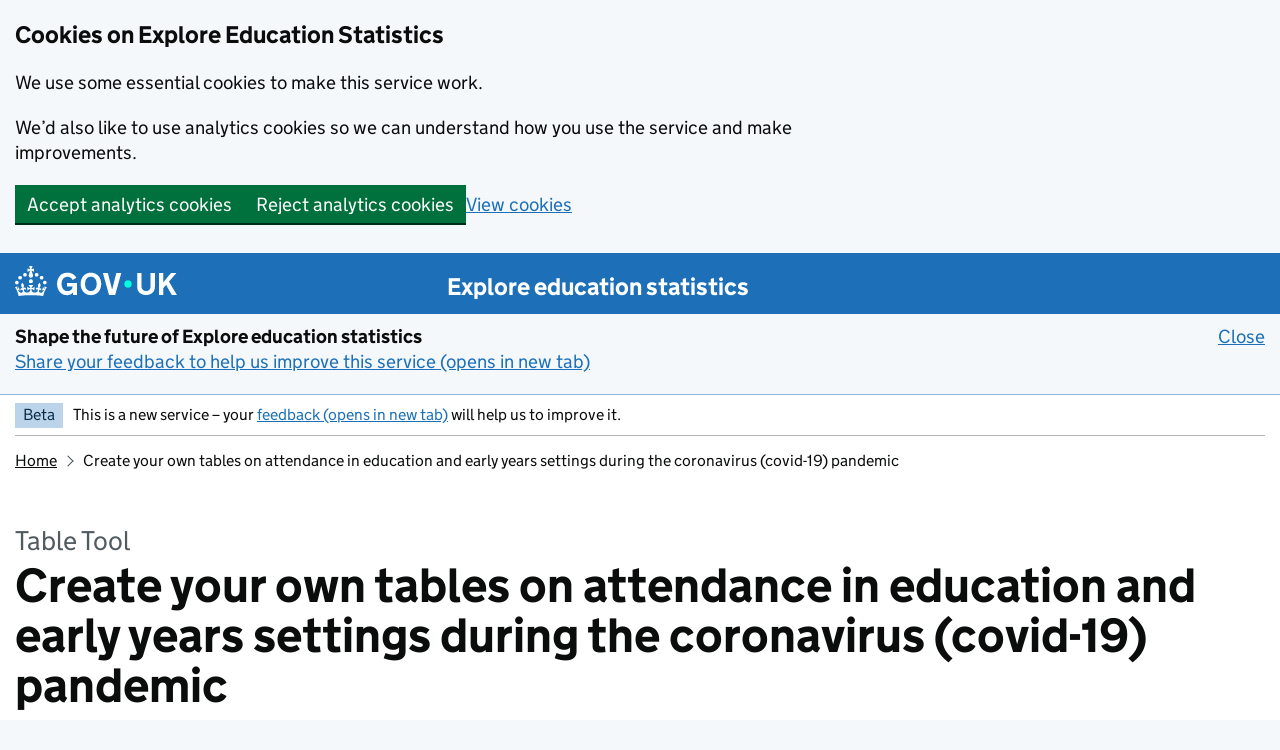

--- FILE ---
content_type: text/html; charset=utf-8
request_url: https://explore-education-statistics.service.gov.uk/data-tables/attendance-in-education-and-early-years-settings-during-the-coronavirus-covid-19-outbreak/2022-week-26?subjectId=0409cd3c-5a76-4032-4e91-08da47b59feb
body_size: 207118
content:
<!DOCTYPE html><html lang="en" class="govuk-template govuk-template--rebranded app-html-class"><head><meta charSet="utf-8" data-next-head=""/><meta name="viewport" content="width=device-width, initial-scale=1" data-next-head=""/><title data-next-head="">Create your own tables on attendance in education and early years settings during the coronavirus (covid-19) pandemic - Explore education statistics - GOV.UK</title><meta name="title" content="Create your own tables on attendance in education and early years settings during the coronavirus (covid-19) pandemic" data-next-head=""/><meta name="description" content="Create and download your own custom data tables by choosing your areas of interest using filters to build your table from attendance in education and early years settings during the coronavirus (covid-19) pandemic" data-next-head=""/><meta name="theme-color" content="#0b0c0c" data-next-head=""/><meta name="google-site-verification" content="jWf4Mg_pzTOgXDWccGcv9stMsdyptYwHeVpODHdesoY" data-next-head=""/><link rel="canonical" href="https://explore-education-statistics.service.gov.uk/data-tables/attendance-in-education-and-early-years-settings-during-the-coronavirus-covid-19-outbreak/2022-week-26" data-next-head=""/><meta property="og:type" content="website" data-next-head=""/><meta property="og:title" content="Create your own tables on attendance in education and early years settings during the coronavirus (covid-19) pandemic" data-next-head=""/><meta property="og:description" content="Create and download your own custom data tables by choosing your areas of interest using filters to build your table from attendance in education and early years settings during the coronavirus (covid-19) pandemic" data-next-head=""/><meta property="twitter:card" content="summary_large_image" data-next-head=""/><meta property="twitter:title" content="Create your own tables on attendance in education and early years settings during the coronavirus (covid-19) pandemic" data-next-head=""/><meta property="twitter:description" content="Create and download your own custom data tables by choosing your areas of interest using filters to build your table from attendance in education and early years settings during the coronavirus (covid-19) pandemic" data-next-head=""/><link rel="icon" sizes="48x48" href="/assets/images/favicon.ico" type="image/x-icon"/><link rel="icon" sizes="any" href="/assets/images/favicon.svg" type="image/svg+xml"/><link rel="mask-icon" href="/assets/images/govuk-icon-mask.svg" color="#0b0c0c"/><link rel="apple-touch-icon" href="/assets/images/govuk-icon-180.png"/><link rel="manifest" href="/assets/manifest.json"/><meta property="og:image" content="/assets/images/govuk-opengraph-image.png"/><link rel="preload" href="/_next/static/css/cdf989772e95301c.css" as="style"/><link rel="stylesheet" href="/_next/static/css/cdf989772e95301c.css" data-n-g=""/><link rel="preload" href="/_next/static/css/0679fa8573525dc7.css" as="style"/><link rel="stylesheet" href="/_next/static/css/0679fa8573525dc7.css" data-n-p=""/><noscript data-n-css=""></noscript><script defer="" nomodule="" src="/_next/static/chunks/polyfills-42372ed130431b0a.js"></script><script src="/_next/static/chunks/webpack-1126b89eb0ea9c50.js" defer=""></script><script src="/_next/static/chunks/framework-f00fddb9800f9292.js" defer=""></script><script src="/_next/static/chunks/main-ca221f4fbc314393.js" defer=""></script><script src="/_next/static/chunks/pages/_app-05bfb4582e8579b2.js" defer=""></script><script src="/_next/static/chunks/3505-e375a3bbc541c2fc.js" defer=""></script><script src="/_next/static/chunks/5795-e64c3112e23705cf.js" defer=""></script><script src="/_next/static/chunks/903-4df1729a1c0c048a.js" defer=""></script><script src="/_next/static/chunks/2678-d4e0248e66045486.js" defer=""></script><script src="/_next/static/chunks/9370-b7c015bbf279a2b3.js" defer=""></script><script src="/_next/static/chunks/8265-6e330f098f826daf.js" defer=""></script><script src="/_next/static/chunks/9410-8b992e68c93620ee.js" defer=""></script><script src="/_next/static/chunks/8140-5fb076010d2a7e01.js" defer=""></script><script src="/_next/static/chunks/2833-b6fca664fd36e4d7.js" defer=""></script><script src="/_next/static/chunks/2706-3ab054f906f12069.js" defer=""></script><script src="/_next/static/chunks/6673-2145baf4cc36b60d.js" defer=""></script><script src="/_next/static/chunks/2955-3ac4d78fc548fbe2.js" defer=""></script><script src="/_next/static/chunks/pages/data-tables/%5BpublicationSlug%5D/%5BreleaseSlug%5D-8c5d5a25b7af0dc9.js" defer=""></script><script src="/_next/static/FRex_HzZ1NxKLX9ILlgy0/_buildManifest.js" defer=""></script><script src="/_next/static/FRex_HzZ1NxKLX9ILlgy0/_ssgManifest.js" defer=""></script></head><body class="govuk-template__body app-body-class"><div id="__next"><a id="top"></a><a href="#main-content" class="govuk-skip-link">Skip to main content</a><header class="govuk-header" role="banner" data-module="header"><div class="govuk-header__container govuk-width-container dfe-width-container--wide"><div class="govuk-header__logo"><a href="//www.gov.uk" class="govuk-header__link govuk-header__link--homepage"><svg focusable="false" role="img" xmlns="http://www.w3.org/2000/svg" viewBox="0 0 324 60" height="30" width="162" fill="currentcolor" class="govuk-header__logotype" aria-label="GOV.UK"><title>GOV.UK</title><g><circle cx="20" cy="17.6" r="3.7"></circle><circle cx="10.2" cy="23.5" r="3.7"></circle><circle cx="3.7" cy="33.2" r="3.7"></circle><circle cx="31.7" cy="30.6" r="3.7"></circle><circle cx="43.3" cy="17.6" r="3.7"></circle><circle cx="53.2" cy="23.5" r="3.7"></circle><circle cx="59.7" cy="33.2" r="3.7"></circle><circle cx="31.7" cy="30.6" r="3.7"></circle><path d="M33.1,9.8c.2-.1.3-.3.5-.5l4.6,2.4v-6.8l-4.6,1.5c-.1-.2-.3-.3-.5-.5l1.9-5.9h-6.7l1.9,5.9c-.2.1-.3.3-.5.5l-4.6-1.5v6.8l4.6-2.4c.1.2.3.3.5.5l-2.6,8c-.9,2.8,1.2,5.7,4.1,5.7h0c3,0,5.1-2.9,4.1-5.7l-2.6-8ZM37,37.9s-3.4,3.8-4.1,6.1c2.2,0,4.2-.5,6.4-2.8l-.7,8.5c-2-2.8-4.4-4.1-5.7-3.8.1,3.1.5,6.7,5.8,7.2,3.7.3,6.7-1.5,7-3.8.4-2.6-2-4.3-3.7-1.6-1.4-4.5,2.4-6.1,4.9-3.2-1.9-4.5-1.8-7.7,2.4-10.9,3,4,2.6,7.3-1.2,11.1,2.4-1.3,6.2,0,4,4.6-1.2-2.8-3.7-2.2-4.2.2-.3,1.7.7,3.7,3,4.2,1.9.3,4.7-.9,7-5.9-1.3,0-2.4.7-3.9,1.7l2.4-8c.6,2.3,1.4,3.7,2.2,4.5.6-1.6.5-2.8,0-5.3l5,1.8c-2.6,3.6-5.2,8.7-7.3,17.5-7.4-1.1-15.7-1.7-24.5-1.7h0c-8.8,0-17.1.6-24.5,1.7-2.1-8.9-4.7-13.9-7.3-17.5l5-1.8c-.5,2.5-.6,3.7,0,5.3.8-.8,1.6-2.3,2.2-4.5l2.4,8c-1.5-1-2.6-1.7-3.9-1.7,2.3,5,5.2,6.2,7,5.9,2.3-.4,3.3-2.4,3-4.2-.5-2.4-3-3.1-4.2-.2-2.2-4.6,1.6-6,4-4.6-3.7-3.7-4.2-7.1-1.2-11.1,4.2,3.2,4.3,6.4,2.4,10.9,2.5-2.8,6.3-1.3,4.9,3.2-1.8-2.7-4.1-1-3.7,1.6.3,2.3,3.3,4.1,7,3.8,5.4-.5,5.7-4.2,5.8-7.2-1.3-.2-3.7,1-5.7,3.8l-.7-8.5c2.2,2.3,4.2,2.7,6.4,2.8-.7-2.3-4.1-6.1-4.1-6.1h10.6,0Z"></path></g><circle class="govuk-logo-dot" cx="226" cy="36" r="7.3"></circle><path d="M93.94 41.25c.4 1.81 1.2 3.21 2.21 4.62 1 1.4 2.21 2.41 3.61 3.21s3.21 1.2 5.22 1.2 3.61-.4 4.82-1c1.4-.6 2.41-1.4 3.21-2.41.8-1 1.4-2.01 1.61-3.01s.4-2.01.4-3.01v.14h-10.86v-7.02h20.07v24.08h-8.03v-5.56c-.6.8-1.38 1.61-2.19 2.41-.8.8-1.81 1.2-2.81 1.81-1 .4-2.21.8-3.41 1.2s-2.41.4-3.81.4a18.56 18.56 0 0 1-14.65-6.63c-1.6-2.01-3.01-4.41-3.81-7.02s-1.4-5.62-1.4-8.83.4-6.02 1.4-8.83a20.45 20.45 0 0 1 19.46-13.65c3.21 0 4.01.2 5.82.8 1.81.4 3.61 1.2 5.02 2.01 1.61.8 2.81 2.01 4.01 3.21s2.21 2.61 2.81 4.21l-7.63 4.41c-.4-1-1-1.81-1.61-2.61-.6-.8-1.4-1.4-2.21-2.01-.8-.6-1.81-1-2.81-1.4-1-.4-2.21-.4-3.61-.4-2.01 0-3.81.4-5.22 1.2-1.4.8-2.61 1.81-3.61 3.21s-1.61 2.81-2.21 4.62c-.4 1.81-.6 3.71-.6 5.42s.8 5.22.8 5.22Zm57.8-27.9c3.21 0 6.22.6 8.63 1.81 2.41 1.2 4.82 2.81 6.62 4.82S170.2 24.39 171 27s1.4 5.62 1.4 8.83-.4 6.02-1.4 8.83-2.41 5.02-4.01 7.02-4.01 3.61-6.62 4.82-5.42 1.81-8.63 1.81-6.22-.6-8.63-1.81-4.82-2.81-6.42-4.82-3.21-4.41-4.01-7.02-1.4-5.62-1.4-8.83.4-6.02 1.4-8.83 2.41-5.02 4.01-7.02 4.01-3.61 6.42-4.82 5.42-1.81 8.63-1.81Zm0 36.73c1.81 0 3.61-.4 5.02-1s2.61-1.81 3.61-3.01 1.81-2.81 2.21-4.41c.4-1.81.8-3.61.8-5.62 0-2.21-.2-4.21-.8-6.02s-1.2-3.21-2.21-4.62c-1-1.2-2.21-2.21-3.61-3.01s-3.21-1-5.02-1-3.61.4-5.02 1c-1.4.8-2.61 1.81-3.61 3.01s-1.81 2.81-2.21 4.62c-.4 1.81-.8 3.61-.8 5.62 0 2.41.2 4.21.8 6.02.4 1.81 1.2 3.21 2.21 4.41s2.21 2.21 3.61 3.01c1.4.8 3.21 1 5.02 1Zm36.32 7.96-12.24-44.15h9.83l8.43 32.77h.4l8.23-32.77h9.83L200.3 58.04h-12.24Zm74.14-7.96c2.18 0 3.51-.6 3.51-.6 1.2-.6 2.01-1 2.81-1.81s1.4-1.81 1.81-2.81a13 13 0 0 0 .8-4.01V13.9h8.63v28.15c0 2.41-.4 4.62-1.4 6.62-.8 2.01-2.21 3.61-3.61 5.02s-3.41 2.41-5.62 3.21-4.62 1.2-7.02 1.2-5.02-.4-7.02-1.2c-2.21-.8-4.01-1.81-5.62-3.21s-2.81-3.01-3.61-5.02-1.4-4.21-1.4-6.62V13.9h8.63v26.95c0 1.61.2 3.01.8 4.01.4 1.2 1.2 2.21 2.01 2.81.8.8 1.81 1.4 2.81 1.81 0 0 1.34.6 3.51.6Zm34.22-36.18v18.92l15.65-18.92h10.82l-15.03 17.32 16.03 26.83h-10.21l-11.44-20.21-5.62 6.22v13.99h-8.83V13.9"></path></svg></a></div><div class="govuk-header__content"><a class="govuk-link govuk-header__link govuk-header__service-name" href="/">Explore education statistics</a></div></div></header><div class="govuk-width-container dfe-width-container--wide"><div class="govuk-phase-banner" role="region" aria-label="phase-banner"><p class="govuk-phase-banner__content"><strong class="govuk-tag Tag_tag__CJw2Z govuk-phase-banner__content__tag">Beta</strong><span class="govuk-phase-banner__text">This is a new service – your<!-- --> <a href="https://forms.office.com/Pages/ResponsePage.aspx?id=yXfS-grGoU2187O4s0qC-XMiKzsnr8xJoWM_DeGwIu9UNDJHOEJDRklTNVA1SDdLOFJITEwyWU1OQS4u" rel="noopener noreferrer nofollow" target="_blank" data-testid="banner-feedback-link">feedback (opens in new tab)</a> <!-- -->will help us to improve it.</span></p></div><nav class="govuk-breadcrumbs" aria-label="Breadcrumb"><ol class="govuk-breadcrumbs__list" data-testid="breadcrumbs--list"><li class="govuk-breadcrumbs__list-item"><a class="govuk-link govuk-breadcrumbs__link" href="/">Home</a></li><li class="govuk-breadcrumbs__list-item">Create your own tables on attendance in education and early years settings during the coronavirus (covid-19) pandemic</li></ol></nav><main class="govuk-main-wrapper app-main-class" id="main-content" role="main"><span class="govuk-caption-xl" data-testid="page-title-caption">Table Tool</span><h1 class="govuk-heading-xl" data-testid="page-title">Create your own tables on attendance in education and early years settings during the coronavirus (covid-19) pandemic</h1><p>Choose the data and area of interest you want to explore and then use filters to create your table.<br/>Once you&#x27;ve created your table, you can download the data it contains for your own offline analysis.</p><ol class="Wizard_stepNav__YgGfv" id="tableToolWizard"><li class="WizardStep_step__uVQ_m" data-testid="wizardStep-1" id="tableToolWizard-step-1" tabindex="-1"><div class="WizardStep_content__Ybn3E"><div class="WizardStepSummary_container__LdT8b"><div class="WizardStepSummary_content__Nh6nf"><h2 class="govuk-heading-l WizardStepHeading_stepEnabled___Fbih"><span class="govuk-tag dfe-white-space--nowrap govuk-tag govuk-tag--grey">Step 1 </span><span class="govuk-visually-hidden">Choose a publication</span></h2><dl class="govuk-summary-list govuk-summary-list--no-border"><div class="govuk-summary-list__row" data-testid="Publication"><dt class="govuk-summary-list__key SummaryList_key__eO50o" data-testid="Publication-key">Publication</dt><dd class="govuk-summary-list__value" data-testid="Publication-value">Attendance in education and early years settings during the coronavirus (COVID-19) pandemic</dd></div></dl></div><div class="WizardStepSummary_goToContainer__cVg7m"><button aria-disabled="false" data-testid="wizardStep-1-goToButton" type="button" class="ButtonText_button__QQvFf WizardStepSummary_goToButton__6Y6rH">Change publication<!-- --> <span class="govuk-visually-hidden">on step 1</span></button></div></div></div></li><li class="WizardStep_step__uVQ_m" data-testid="wizardStep-2" id="tableToolWizard-step-2" tabindex="-1"><div class="WizardStep_content__Ybn3E"><div class="WizardStepSummary_container__LdT8b"><div class="WizardStepSummary_content__Nh6nf"><h2 class="govuk-heading-l WizardStepHeading_stepEnabled___Fbih"><span class="govuk-tag dfe-white-space--nowrap govuk-tag govuk-tag--grey">Step 2 </span><span class="govuk-visually-hidden">Select a data set</span></h2><dl class="govuk-summary-list govuk-summary-list--no-border"><div class="govuk-summary-list__row" data-testid="Data set"><dt class="govuk-summary-list__key SummaryList_key__eO50o" data-testid="Data set-key">Data set</dt><dd class="govuk-summary-list__value" data-testid="Data set-value">Table 6 - Operating status, workforce absence and child attendance in early years settings during the COVID-19 outbreak</dd></div></dl></div><div class="WizardStepSummary_goToContainer__cVg7m"><button aria-disabled="false" data-testid="wizardStep-2-goToButton" type="button" class="ButtonText_button__QQvFf WizardStepSummary_goToButton__6Y6rH">Change data set<!-- --> <span class="govuk-visually-hidden">on step 2</span></button></div></div></div></li><li class="WizardStep_step__uVQ_m WizardStep_stepActive__12UBp" data-testid="wizardStep-3" id="tableToolWizard-step-3" tabindex="-1"><div class="WizardStep_content__Ybn3E"><form id="locationFiltersForm" novalidate=""><div class="govuk-form-group"><fieldset aria-describedby="locationFiltersForm-locations-hint" class="govuk-fieldset" id="locationFiltersForm-locations"><legend class="govuk-fieldset__legend govuk-fieldset__legend--l"><h2 aria-current="step" class="govuk-heading-l govuk-heading-l dfe-flex dfe-align-items--center govuk-fieldset__heading"><span class="govuk-tag dfe-white-space--nowrap govuk-tag--turquoise govuk-!-margin-right-2">Step 3 </span><span class="">Choose Countries</span></h2></legend><div class="govuk-hint" id="locationFiltersForm-locations-hint">Select at least one</div><div class="govuk-grid-row"><div class="govuk-grid-column-one-half-from-desktop"><div class="govuk-!-margin-bottom-2 FilterAccordion_expanded__536_J" data-testid="locations-country-accordion" id="locations-country-options"><div class="FilterAccordion_inner__FZD9U"><button aria-controls="locations-country-options-content" aria-expanded="true" class="govuk-accordion__show-all govuk-!-margin-bottom-0" data-testid="filter-accordion-button" type="button"><span class="govuk-accordion-nav__chevron"></span><span class="govuk-accordion__show-all-text">National<span class="govuk-visually-hidden"> - hide options</span></span></button><strong class="govuk-tag Tag_tag__CJw2Z govuk-!-margin-left-2 govuk-!-font-size-16" data-testid="locations.country-count"><span class="govuk-visually-hidden"> - </span>1<!-- --> selected</strong></div><div class="FilterAccordion_sectionContent__jHB8_" id="locations-country-options-content"><div class="govuk-form-group"><fieldset class="govuk-fieldset" id="locationFiltersForm-locations-country"><legend class="govuk-fieldset__legend govuk-fieldset__legend--l govuk-visually-hidden">National</legend><div class="govuk-checkboxes govuk-checkboxes--small"><div class="govuk-checkboxes__item" data-testid="Checkbox item for England"><input class="govuk-checkboxes__input" id="locationFiltersForm-locations-country-058416da-0cae-4958-aa00-203d745858ae" name="locations.country" type="checkbox" checked="" value="058416da-0cae-4958-aa00-203d745858ae"/><label class="govuk-label govuk-checkboxes__label FormCheckbox_label__Eqrcb" for="locationFiltersForm-locations-country-058416da-0cae-4958-aa00-203d745858ae">England</label></div></div></fieldset></div></div></div></div></div></fieldset></div><div class="govuk-form-group"><div class="ButtonGroup_group__hRrFV"><button aria-disabled="false" type="button" class="govuk-button govuk-button--secondary">Previous step</button><button aria-disabled="false" id="locationFiltersForm-submit" type="submit" class="govuk-button">Next step</button></div></div></form></div></li><li class="WizardStep_step__uVQ_m WizardStep_stepHidden__nBzKd" data-testid="wizardStep-4" id="tableToolWizard-step-4" tabindex="-1" hidden=""><div class="WizardStep_content__Ybn3E"><div class="WizardStepSummary_container__LdT8b"><div class="WizardStepSummary_content__Nh6nf"><h2 class="govuk-heading-l"><span class="govuk-tag dfe-white-space--nowrap govuk-tag govuk-tag--grey">Step 4 </span><span class="govuk-visually-hidden">Choose time period</span></h2><dl class="govuk-summary-list govuk-summary-list--no-border"><div class="govuk-summary-list__row" data-testid="Time period"><dt class="govuk-summary-list__key SummaryList_key__eO50o" data-testid="Time period-key">Time period</dt><dd class="govuk-summary-list__value" data-testid="Time period-value"></dd></div></dl></div></div></div></li><li class="WizardStep_step__uVQ_m WizardStep_stepHidden__nBzKd" data-testid="wizardStep-5" id="tableToolWizard-step-5" tabindex="-1" hidden=""><div class="WizardStep_content__Ybn3E"><div class="WizardStepSummary_container__LdT8b"><div class="WizardStepSummary_content__Nh6nf"><h2 class="govuk-heading-l"><span class="govuk-tag dfe-white-space--nowrap govuk-tag govuk-tag--grey">Step 5 </span><span class="govuk-visually-hidden">Choose your filters</span></h2><dl class="govuk-summary-list govuk-summary-list--no-border"><div class="govuk-summary-list__row" data-testid="Indicators"><dt class="govuk-summary-list__key SummaryList_key__eO50o" data-testid="Indicators-key">Indicators</dt><dd class="govuk-summary-list__value" data-testid="Indicators-value"><ul id="indicatorsList" class="govuk-list"></ul></dd></div></dl></div></div></div></li><li class="WizardStep_step__uVQ_m WizardStep_stepHidden__nBzKd" data-testid="wizardStep-6" id="tableToolWizard-step-6" tabindex="-1" hidden=""><div class="WizardStep_content__Ybn3E"><h2 aria-current="step" class="govuk-heading-l govuk-heading-l dfe-flex dfe-align-items--center"><span class="govuk-tag dfe-white-space--nowrap govuk-tag--turquoise govuk-!-margin-right-2">Step 6 </span><span class="">Explore data</span></h2></div></li></ol><h2 class="govuk-heading-m">Related information</h2><ul class="govuk-list"><li>Release type:<!-- --> <button aria-disabled="false" type="button" class="ButtonText_button__QQvFf">Official statistics<!-- --> <span class="InfoIcon_infoIcon__ir_1P" aria-hidden="true">?</span></button></li><li>Publication: <a class="govuk-link" href="/find-statistics/attendance-in-education-and-early-years-settings-during-the-coronavirus-covid-19-outbreak/2022-week-30">Attendance in education and early years settings during the coronavirus (COVID-19) pandemic, Week 30 2022</a></li><li>Methodology: <a class="govuk-link" href="/methodology/attendance-in-education-and-early-years-settings-during-the-coronavirus-covid-19-outbreak-methodology">Attendance in education and early years settings during the coronavirus (COVID-19) pandemic</a></li></ul><p>Our statistical practice is regulated by the<!-- --> <a href="https://osr.statisticsauthority.gov.uk/what-we-do/">Office for Statistics Regulation</a> <!-- -->(OSR)</p><h3>Contact us</h3><p>If you have a question about the data or methods used to create this table, please contact us:</p><h3 class="govuk-heading-s">COVID Attendance Statistics</h3><address class="govuk-!-margin-top-0">Email:<!-- --> <a href="mailto:Datarequests.COVID@education.gov.uk">Datarequests.COVID@education.gov.uk</a><br/>Contact name: <!-- -->Raffaele Sasso</address></main></div><div class="govuk-width-container dfe-width-container--wide PageFeedback_container__OdMYd"><div class="PageFeedback_banner__AHr0R"><div class="PageFeedback_promptQuestion__zdUDY"><h2 class="PageFeedback_heading__dsS0w">Is this page useful?</h2><button aria-disabled="false" type="button" class="govuk-button govuk-button--secondary PageFeedback_buttonYesNo__wX8yv PageFeedback_button__OLoxH">Yes<span class="govuk-visually-hidden"> this page is useful</span></button><button aria-controls="feedbackFormContainer" aria-disabled="false" aria-expanded="false" type="button" class="govuk-button govuk-button--secondary PageFeedback_buttonYesNo__wX8yv PageFeedback_button__OLoxH">No<span class="govuk-visually-hidden"> this page is not useful</span></button></div><div class="PageFeedback_reportContainer__V_Dhc PageFeedback_promptQuestion__zdUDY"><button aria-controls="feedbackFormContainer" aria-disabled="false" aria-expanded="false" type="button" class="govuk-button govuk-button--secondary PageFeedback_buttonReport__ufC4K PageFeedback_button__OLoxH">Report a problem with this page</button></div></div><div id="feedbackFormContainer" class="govuk-!-padding-left-6 govuk-!-padding-right-6" hidden=""><h3 class="govuk-!-margin-top-5">Help us improve Explore education statistics</h3><p>Don&#x27;t include personal or financial information like your National Insurance number or credit card details.</p><form id="feedbackForm" novalidate=""><div class="ButtonGroup_group__hRrFV"><button aria-disabled="false" type="submit" class="govuk-button">Send</button><button aria-disabled="false" type="button" class="govuk-button govuk-button--secondary">Cancel</button></div></form></div></div><footer class="govuk-footer" role="contentinfo"><div class="govuk-width-container dfe-width-container--wide"><svg focusable="false" role="presentation" xmlns="http://www.w3.org/2000/svg" viewBox="0 0 64 60" height="30" width="32" fill="currentcolor" class="govuk-footer__crown"><g><circle cx="20" cy="17.6" r="3.7"></circle><circle cx="10.2" cy="23.5" r="3.7"></circle><circle cx="3.7" cy="33.2" r="3.7"></circle><circle cx="31.7" cy="30.6" r="3.7"></circle><circle cx="43.3" cy="17.6" r="3.7"></circle><circle cx="53.2" cy="23.5" r="3.7"></circle><circle cx="59.7" cy="33.2" r="3.7"></circle><circle cx="31.7" cy="30.6" r="3.7"></circle><path d="M33.1,9.8c.2-.1.3-.3.5-.5l4.6,2.4v-6.8l-4.6,1.5c-.1-.2-.3-.3-.5-.5l1.9-5.9h-6.7l1.9,5.9c-.2.1-.3.3-.5.5l-4.6-1.5v6.8l4.6-2.4c.1.2.3.3.5.5l-2.6,8c-.9,2.8,1.2,5.7,4.1,5.7h0c3,0,5.1-2.9,4.1-5.7l-2.6-8ZM37,37.9s-3.4,3.8-4.1,6.1c2.2,0,4.2-.5,6.4-2.8l-.7,8.5c-2-2.8-4.4-4.1-5.7-3.8.1,3.1.5,6.7,5.8,7.2,3.7.3,6.7-1.5,7-3.8.4-2.6-2-4.3-3.7-1.6-1.4-4.5,2.4-6.1,4.9-3.2-1.9-4.5-1.8-7.7,2.4-10.9,3,4,2.6,7.3-1.2,11.1,2.4-1.3,6.2,0,4,4.6-1.2-2.8-3.7-2.2-4.2.2-.3,1.7.7,3.7,3,4.2,1.9.3,4.7-.9,7-5.9-1.3,0-2.4.7-3.9,1.7l2.4-8c.6,2.3,1.4,3.7,2.2,4.5.6-1.6.5-2.8,0-5.3l5,1.8c-2.6,3.6-5.2,8.7-7.3,17.5-7.4-1.1-15.7-1.7-24.5-1.7h0c-8.8,0-17.1.6-24.5,1.7-2.1-8.9-4.7-13.9-7.3-17.5l5-1.8c-.5,2.5-.6,3.7,0,5.3.8-.8,1.6-2.3,2.2-4.5l2.4,8c-1.5-1-2.6-1.7-3.9-1.7,2.3,5,5.2,6.2,7,5.9,2.3-.4,3.3-2.4,3-4.2-.5-2.4-3-3.1-4.2-.2-2.2-4.6,1.6-6,4-4.6-3.7-3.7-4.2-7.1-1.2-11.1,4.2,3.2,4.3,6.4,2.4,10.9,2.5-2.8,6.3-1.3,4.9,3.2-1.8-2.7-4.1-1-3.7,1.6.3,2.3,3.3,4.1,7,3.8,5.4-.5,5.7-4.2,5.8-7.2-1.3-.2-3.7,1-5.7,3.8l-.7-8.5c2.2,2.3,4.2,2.7,6.4,2.8-.7-2.3-4.1-6.1-4.1-6.1h10.6,0Z"></path></g></svg><div class="govuk-footer__meta"><div class="govuk-footer__meta-item govuk-footer__meta-item--grow"><h2 class="govuk-visually-hidden">Support links</h2><ul class="govuk-footer__inline-list"><li class="govuk-footer__inline-list-item"><a class="govuk-link govuk-footer__link" href="/cookies">Cookies</a></li><li class="govuk-footer__inline-list-item"><a rel="noopener noreferrer nofollow" target="_blank" class="govuk-link govuk-footer__link" href="https://www.gov.uk/government/organisations/department-for-education/about/personal-information-charter">Privacy notice<!-- --> <span class="govuk-visually-hidden">(opens in new tab)</span></a></li><li class="govuk-footer__inline-list-item"><a class="govuk-link govuk-footer__link" href="/contact-us">Contact us<span class="govuk-visually-hidden"> about general enquiries</span></a></li><li class="govuk-footer__inline-list-item"><a class="govuk-link govuk-footer__link" href="/accessibility-statement">Accessibility statement</a></li><li class="govuk-footer__inline-list-item"><a class="govuk-link govuk-footer__link" href="/glossary">Glossary</a></li><li class="govuk-footer__inline-list-item"><a class="govuk-link govuk-footer__link" href="/help-support">Help and support</a></li></ul><div class="govuk-footer__meta-custom">This service is maintained by the<!-- --> <a rel="noopener noreferrer nofollow" target="_blank" class="govuk-link govuk-footer__link" href="https://www.gov.uk/government/organisations/department-for-education">Department for Education<!-- --> <span class="govuk-visually-hidden">(opens in new tab)</span></a></div><div class="govuk-footer__meta-custom">Our statistical practice is regulated by the<!-- --> <a rel="noopener noreferrer nofollow" target="_blank" class="govuk-link govuk-footer__link" href="https://osr.statisticsauthority.gov.uk/what-we-do/">Office for Statistics Regulation<!-- --> <span class="govuk-visually-hidden">(opens in new tab)</span></a> <!-- -->(OSR)</div><svg role="presentation" focusable="false" class="govuk-footer__licence-logo" xmlns="http://www.w3.org/2000/svg" viewBox="0 0 483.2 195.7" height="17" width="41"><path fill="currentColor" d="M421.5 142.8V.1l-50.7 32.3v161.1h112.4v-50.7zm-122.3-9.6A47.12 47.12 0 0 1 221 97.8c0-26 21.1-47.1 47.1-47.1 16.7 0 31.4 8.7 39.7 21.8l42.7-27.2A97.63 97.63 0 0 0 268.1 0c-36.5 0-68.3 20.1-85.1 49.7A98 98 0 0 0 97.8 0C43.9 0 0 43.9 0 97.8s43.9 97.8 97.8 97.8c36.5 0 68.3-20.1 85.1-49.7a97.76 97.76 0 0 0 149.6 25.4l19.4 22.2h3v-87.8h-80l24.3 27.5zM97.8 145c-26 0-47.1-21.1-47.1-47.1s21.1-47.1 47.1-47.1 47.2 21 47.2 47S123.8 145 97.8 145"></path></svg><span class="govuk-footer__licence-description">All content is available under the<!-- --> <a rel="license noopener noreferrer nofollow" target="_blank" class="govuk-link govuk-footer__link" href="https://www.nationalarchives.gov.uk/doc/open-government-licence/version/3/">Open Government Licence v3.0<!-- --> <span class="govuk-visually-hidden">(opens in new tab)</span></a>, except where otherwise stated</span><p aria-hidden="true" class="govuk-!-margin-top-3 govuk-!-font-size-14">Build: <!-- -->20260120.4</p></div><div class="govuk-footer__meta-item"><a rel="noopener noreferrer nofollow" target="_blank" class="govuk-link govuk-footer__link govuk-footer__copyright-logo" href="https://www.nationalarchives.gov.uk/information-management/re-using-public-sector-information/uk-government-licensing-framework/crown-copyright/">© Crown copyright<!-- --> <span class="govuk-visually-hidden">(opens in new tab)</span></a></div></div></div></footer></div><script id="__NEXT_DATA__" type="application/json">{"props":{"pageProps":{"featuredTables":[],"fullPublication":{"id":"614724fb-5f2b-4bdb-5e9f-08da5e6dbbcc","title":"Week 30 2022","yearTitle":"2022","coverageTitle":"Week 30","published":"2022-07-26T11:09:35.196747+00:00","slug":"2022-week-30","type":"OfficialStatistics","publishingOrganisations":[],"updates":[],"content":[{"id":"db59e487-fffc-4873-4835-08da68abf953","order":0,"heading":"Background","content":[{"type":"HtmlBlock","id":"0396c230-308f-4b8b-29ff-08da68aa5688","order":0,"body":"\u003cp\u003eCOVID-19 presents a low risk of serious illness to most children and most fully vaccinated adults. Since 1 April, testing is no longer expected in nearly all education, childcare, and children’s social care settings. \u003c/p\u003e\u003cp\u003eSince 1 April, adults with \u003ca href=\"https://www.gov.uk/guidance/people-with-symptoms-of-a-respiratory-infection-including-covid-19\"\u003esymptoms of a respiratory infection\u003c/a\u003e, including COVID-19, and a high temperature or who feel unwell, are advised to try to stay at home and avoid contact with other people, until they feel well enough to resume normal activities and they no longer have a high temperature - if they had one. \u003c/p\u003e\u003cp\u003eChildren and young people who are under 18 years old with mild symptoms such as a runny nose, sore throat, or slight cough, who are otherwise well, should continue to attend their setting. If they are unwell and have a high temperature then they should stay at home and avoid contact with other people, where they can. They can go back to their setting when they no longer have a high temperature, and they are well enough to attend. \u003c/p\u003e\u003ch3\u003e\u003cstrong\u003eData coverage\u003c/strong\u003e\u003c/h3\u003e\u003cp\u003eFrom 7 March, the education setting survey has changed from daily to weekly. Data will be collected every Thursday and published on a fortnightly basis.\u003c/p\u003e\u003cp\u003eThis data release includes data from the education settings survey from 23 March 2020 to 4 March 2022 and weekly on Thursdays from 7 March 2022 to 21 July 2022 (excluding school holidays).\u003c/p\u003e\u003cp\u003eFrom 21 April 2022, attendance figures for state-funded secondary schools, state-funded special schools and state-funded alternative provision have been adjusted to exclude year 11-13 pupils who are not in attendance because they are off-site for study leave, visits to education providers or other arranged activities out of school.\u003c/p\u003e\u003cp\u003eAttendance numbers are published for vulnerable children and pupils eligible for FSM but attendance as a proportion of total is omitted, except for state-funded primary schools who are unaffected by the adjustment. Data for state-funded primary schools will be published as before.\u003c/p\u003e\u003cp\u003eThere is no fixed ‘end of term’ date for FE colleges and the academic year varies from institution to institution. Most FE colleges cease delivery of the study programme between 24 June to 8 July 2022. As such, we have removed attendance information for FE colleges due to low levels of data. We have also taken this approach for independent schools for similar reasons.\u003c/p\u003e"}]},{"id":"45c2e006-d3ca-4f1c-4837-08da68abf953","order":1,"heading":"Open status in education settings","content":[{"type":"HtmlBlock","id":"5e8ddebb-2c8a-4bb2-2a00-08da68aa5688","order":0,"body":"\u003cp\u003eBased on the 2,700 (\u003cstrong\u003e13%\u003c/strong\u003e) state-funded schools that responded to the Education settings survey on 21 Jul:\u003c/p\u003e\u003cul\u003e\u003cli\u003e\u003cstrong\u003eOver 99.9% \u003c/strong\u003eof state-funded schools were open on 21 Jul.\u003c/li\u003e\u003cli\u003eFor the state-funded school types, primary, secondary, special and alternative provision, the educational setting open rate was \u003cstrong\u003eover 99.9% \u003c/strong\u003eon 21 Jul.\u003c/li\u003e\u003c/ul\u003e\u003cp\u003eFurther education colleges and special post-16 institutions are asked to provide data for the previous day; therefore, the data is lagged by one day and our reporting focuses on Wednesdays rather than Thursdays.\u003c/p\u003e\u003cp\u003eAround less than 100 (\u003cstrong\u003e19%\u003c/strong\u003e) special post-16 institutions responded to the Education settings survey. \u003c/p\u003e\u003cp\u003eOf these, \u003cstrong\u003eall\u003c/strong\u003e special post 16 institutions \u003cstrong\u003e[1]\u003c/strong\u003e were open on 20 Jul.\u003c/p\u003e\u003cp\u003e\u003cstrong\u003e------------------------------------------------------------------------\u003c/strong\u003e\u003ci\u003e \u003c/i\u003e\u003cbr /\u003e \u003cbr /\u003e\u003ci\u003e\u003cstrong\u003e[1]\u003c/strong\u003e There are only a small number of students at special post 16 settings therefore the data is expected to be variable and sensitive to changes.\u003c/i\u003e\u003c/p\u003e"}]},{"id":"7e21b00b-5a2a-4832-4839-08da68abf953","order":2,"heading":"Attendance in state-funded schools","content":[{"type":"HtmlBlock","id":"218acf40-cdec-4bee-2a01-08da68aa5688","order":0,"body":"\u003ch3\u003e\u003cstrong\u003eAbsence in state-funded schools\u003c/strong\u003e\u003c/h3\u003e\u003cp\u003eFrom 7 April, data collection on COVID absence reasons for pupils has been paused.\u003c/p\u003e\u003ch3\u003e\u003cstrong\u003ePupil attendance in state-funded schools\u003c/strong\u003e\u003c/h3\u003e\u003cp\u003e\u003ci\u003e\u003cstrong\u003eThe \u0026nbsp;response rate on 21 July was 13%, lower than the typical 27-36% seen over the last 2 months and around 70 - 87% in the peak pandemic period (September 2020 - April 2021). The low response rate is likely due to the approaching end of term. While analysis has shown no systematic bias in response patterns across areas and phases, the estimates are subject to greater levels of uncertainty, and care should be taken when interpreting them.\u003c/strong\u003e\u003c/i\u003e\u003c/p\u003e\u003cul\u003e\u003cli\u003eOn site attendance in all state-funded schools was adjusted to exclude year 11-13 pupils who are not in attendance\u0026nbsp;because they are off-site for approved purposes was\u003cstrong\u003e\u0026nbsp;80.8%\u003c/strong\u003e\u0026nbsp;on 21 Jul, down from\u0026nbsp;\u003cstrong\u003e86.9%\u003c/strong\u003e\u0026nbsp;on 7 Jul.\u003c/li\u003e\u003cli\u003eThe overall absence rate in state-funded primary, secondary, and special schools in England in the 2018/19 academic year was 4.7%. However,\u0026nbsp;there are differences in the way this figure (4.7%) is calculated, and attendance estimates are calculated which affect comparability,\u0026nbsp;particularly during the summer term\u0026nbsp;\u003cstrong\u003e[2]\u003c/strong\u003e.\u003c/li\u003e\u003c/ul\u003e\u003cp\u003e\u003ci\u003e\u003cstrong\u003e------------------------------------------------------------------------\u003c/strong\u003e\u003c/i\u003e\u003cbr\u003e\u003ci\u003e\u003cstrong\u003e[2]\u003c/strong\u003e\u0026nbsp;2018/19 overall absence rates include pupils aged 5-15 in state-funded primary, secondary and special schools. Our attendance estimates include 4-year olds in reception and pupils over the age of 15 in state-funded schools. Both of these groups of pupils have higher than average absence rates. Pupils on roll in alternative provision, who have a higher than average absence rate, are included in our attendance estimates, but excluded from the 2018/19 overall absence rates.\u003c/i\u003e\u003c/p\u003e\u003cp\u003eAttendance rates are not comparable with previous years as there are no COVID restrictions in place this summer term. In summer term 2020, schools were closed to many pupils as part of the national lockdown. In summer term 2021, different national rules were in place including the isolation of close contacts.\u003c/p\u003e"},{"type":"DataBlock","id":"bf6df763-9a45-48c4-2a41-08da68aa5688","dataBlockParentId":"bf6df763-9a45-48c4-2a41-08da68aa5688","order":1,"heading":"Table 1: Attendance in all state funded schools September 2020 - July 2022","name":"Attendance in all state funded schools","source":"","query":{"subjectId":"ffa87880-d45c-4643-52a4-08da68b30b76","locationIds":["058416da-0cae-4958-aa00-203d745858ae"],"timePeriod":{"startYear":2020,"startCode":"W37","endYear":2022,"endCode":"W29"},"filters":["57c9c60c-ca48-410c-9701-13ac7cabaf61","b72fbb72-3d1f-49b4-b214-be760d0c0a7b","a2a95ad9-76df-481f-a53b-9603705b7127","14300919-801c-4316-a74d-70c7ba4bb778","3585b535-59a5-4ce3-80fe-f6e79563a2cf","fd4ac5fd-ed90-4721-98b8-e2b3a5a7fff2","6fbc5114-50da-4116-84ca-f4f9f9ae32f6","f7d50d40-1a81-49b0-8004-74960919a07e","370ac3cb-305d-41c3-b365-e30f0265542e","b1121160-dd68-498f-aaaf-5231dea42480","6105accf-70d1-4555-99e5-fd7aee5dfba9","ad785284-0ec3-4343-bde2-b56921680c22","b6763335-7607-4a5f-ad48-c90bcb085fff","7ff10a3b-7054-47c4-8c2d-4b8fd89108ac","47793ced-9faf-4158-81a9-8bd6ad0a5547","ff78458b-f699-4990-a995-cd59ef84ff05","4bc15b94-80ca-4221-81c8-e41b9bf73bd7","57bdca2e-034a-4e6e-921c-b2a17fd9a040","7d3231d7-cb26-4ef0-adca-5f1c396c8493","7f9bae42-8115-4832-97dc-9b7046a74622","d4a64518-dfeb-4ed9-ab01-8eaa15ba1c9d","c9e3019c-36e0-4c72-92e6-5d31ca1d30a2","f3824522-ab16-4ca8-94e4-4931d298068c","d95a5976-30af-4589-8de6-3aed4b755946","756eb606-70ea-48c2-8b6f-7c63a3d94c59","ec4421fe-7934-4052-a6b5-3bea77772047","3061e4ef-d070-4c93-8971-857274197988","2216a8e5-e083-4c8a-b0b0-5a0f804f6d5e","993af35f-dd3f-4eaf-ba62-f671ff5196b5","3fdd83aa-071a-41df-9a35-ad541774d215","afbbb6da-99cc-422c-8a4a-fa4361c74fa3","5299d984-8582-4063-9bf0-d4d54954fd33","4ff91872-7779-4491-997d-d15cfcb0f08e","0ada10d5-5713-4126-8756-c2a74269fbc1","ec4a29b6-2af2-4623-af1b-6bdbb541378d","53761f10-f6a9-4ce8-8703-1448b1948e9a","5ee854a1-4a9b-48bb-a170-f1098f54203c","e0c8179a-5949-4d54-a597-3d94a3082b4e","7052844a-6569-4fe5-a0e3-247c45fb508a","be9f6d9c-add5-44f8-be27-aa4d34ba845b","717a64d0-5981-4211-b7ef-a52982eb6e27","9aa0b2b0-cf7a-4252-a79d-79fe4ea0eaaa","23aa3081-3e45-44c6-871f-2a902ef8a575","0b6b0a10-fef7-4adb-8752-b17974c61aaa","89922118-9e66-4a1c-a533-37448986f3bb","e2c96789-162e-4b5e-bbb8-f67ef76bbe41","acfab0e5-f748-45cb-849d-67f0cc23d199","51231df1-2cbf-46b7-8c36-79e8db625804","a28eb389-3c89-48bc-bd69-e3921242f92b","3b11f331-95fe-436a-91ff-b464c3d9e40e","26fb10c3-9942-43dd-9c32-f79e534bb71e","21dfdbb7-b2a4-43d7-a74e-e407f7f5cf01","28bc1020-ccc3-46d0-9be3-0ebb19ac0a0b","1a56c471-36e8-4fbc-a887-a3729a8e9b10","7c07c8eb-45b3-43cf-b373-1c4d72a1693e","4f4a71be-ab2f-424f-b5a8-809cde65859b","6899e11b-b458-429f-b308-21fbd091b69f","29bbed42-f262-464b-b7c0-6336234e12ac","56779ec0-0a20-4141-a829-6a74b0aebd0e","01a32cf9-588e-4a25-899a-b172aac9e964","2d4d6134-dab4-4cc9-838e-34f3d1b27b00","840ba82b-6797-4d57-9c49-59cc616c540d","d89906ab-305f-4756-8233-e0e2cecc5b06","492cb4d6-35a4-4417-8fff-83b67459d85b","9c4b6b2d-66af-4105-9cf5-d00d09ff36b0","96e3e45e-f1c9-4a83-8cf7-760e9052f978","2499bd2d-afb3-4c21-b741-4c557c25df69","295af4df-a913-492c-afe3-e0508078c79a","d37eab4e-80ad-4b3d-9f4b-2d13f3b01040","4f1d1dbc-8ec6-42b5-a4b7-4cd7885d3506","aae80b2a-7362-48ae-8bbc-32658b35a77e","3c9e02bb-221a-4a3c-a620-a06c2edc1da2","2927702e-5165-4708-b97b-3097d04fd307","baf82054-63cf-4004-a84d-87b26e42515c","1772b2be-7f11-4da9-bc2d-835a24b94078","e8da9198-f980-4ff4-92fc-ebd860ed0e97","ce144504-808f-44f9-bd40-ef84f0d68cbb","a08e217d-cf9a-48d9-94e5-06ed25b139b3","6a43a719-36bf-41fd-9422-a23f437bbfaa","f973a303-8da5-4438-b764-2f83724d8a60","aec3ad2e-b052-4d87-94fd-c2d03fef31dd","9960c5ed-4cfe-46e1-8a2f-c4a1e7ded2e8","354d7f58-8ade-40cd-8cd4-75962d7a0da4","71c47cc5-e499-4e26-8ba5-0605a9485c32","a5412aa3-a812-483f-b8c8-7fb19ca209fa","7d5e415e-cde5-4a78-bd2b-ea662afd3700","060f39bb-0d3c-4536-8295-9938f4655f1d","b4241eb2-d880-4064-9fa7-d8e686365873","32c2cabf-deb9-4266-bfa7-1f112999e5d4","d97c6a9e-58fa-4a66-95f8-e1834128d4a0","b93d11e9-cd52-4f91-a06a-2180a8155ccb","e9eb7332-6cdc-47aa-9899-ea30e666de4d","6394732c-0b04-42f6-9f3a-a0f4ff07cbd9","8aa43259-8de7-494e-a1fe-861093f09fee","065cd0ae-d51c-4991-bfce-9d2666262774","94e193f3-0610-4308-9bf9-8c4b336b98b5","6f60daf1-81b9-49f7-a5ab-93f90a041d2d","28aac39c-a440-4898-9d70-59c86d8d1137","2a5cdc23-8e82-4adc-a0d1-1e8b3ed56ee3","fdc17423-a625-4796-8dc5-0c017eccb9dc","ea65483e-cb73-4101-93b7-eb03f16457c5","6a430044-7464-4dbb-9585-12ee6d6bedad","5230ce23-e744-4613-8e9a-7758328a0cd8","d9b1080b-4526-47e9-a556-e7f519cf7b0c","3d8c0482-c313-482c-96a6-3c3a2e275cfd","1f41f83d-c857-45dc-9ebe-4af4c05301e0","d572fa73-c088-4d50-929c-7b9ebbdb3fc1","57d7aef7-9c79-4bbd-ac19-c2de79ef9c66","b172a5d1-3c44-4d4d-b1ca-3a534db376d9","a4b3908e-3fc3-436e-907d-a153dc65b091","b1959684-e87d-4401-8f56-896ebebb313b","94f82115-3b9b-4d48-a7f7-310040679de8","e59a9b4c-589b-4682-b4bd-9b345befa2e5","9f833708-436c-4b7c-aeae-34903aaf5d92","654ba21b-0e2b-4b49-b678-aafa8c14cfed","cbe47bf8-b429-4144-b8aa-ebed0582cf7d","27684aed-89f8-4702-a246-ad3258a056f3","fb3f4461-362d-4b22-99aa-900a5a21c4f8","d36d64fc-d7a8-411a-842a-b353109e912e","88c991f7-9455-4e4f-a2f0-0aebd598ced2","5ade9e80-473d-4349-8a4b-13296925effd","ce142e73-c389-441e-b672-7e71474e572c","dcee391c-3512-4e84-ac29-7fdfb89db61a","8799e6bf-c0cf-4725-8f4d-59482e5c6798","ef563f64-9d26-40aa-8ff7-99cb39606aa8","0e40c9f8-80d1-4d25-b94a-7658e7c367b2","29b68b63-2a8e-4ccb-9609-09d601cbb9b2","b89a5720-1285-4457-a45b-05af74acbe46","bac4542b-c99f-4559-91e6-6e7d521bd269","2331e7bf-eb20-487a-b208-210263a64445","81425e13-e46b-4714-8ac7-2eb5d50b0706","c80da3e7-7bb8-475c-941b-16cd866c529c","f2aaddb7-61fe-46d1-a167-3c2c263be4d3","32cfe0d0-12e4-4304-8a47-645166f5f688","6b8bd58d-6813-42ce-858d-4e1206a1aec3","bb318ee7-df25-4381-b38b-5f1c30320941","082d9fb8-610f-421a-a80a-247dec05b8a2","0ce59091-07b3-4818-a73d-b5381e6c0ac8","8665b99d-82c2-45c1-ba2d-31ddf7a2aeae","983632ee-6c33-4a00-8e4d-3089976f4b6f","8a210c7b-e011-4c97-9d42-9ebc78b9aff7","d4e0b00f-a7a3-4298-b516-a2bc19ad006d","a1201a79-9e5d-49c4-b647-407d197eedee","ebe2471e-bba4-4acc-9a6d-fd6d6b12a591","8e40d35c-1b96-46fe-adbc-289844bb3eb5","0d28968e-aab0-401f-8e05-6beba7aa2b78","fdc4024b-17de-4a24-8586-e5ffed18f8b2","58c4ee83-ad91-4d39-b941-9dc065ca5f09","f6718a12-d0ea-4958-a29c-cee4ac595ef0","f6acbfd3-4fa6-473a-bcf8-ec4c8d012eaa","6f240b2b-a410-4dcb-a86e-b4f03a2be742","970f137a-289e-410e-b3f5-871e4aa965ab","36502d99-2e5c-47be-9c3e-22c3ac28b8a2","156a571b-5cce-429f-bb63-bd44a1bb8a75","94f18597-7393-42a7-a036-aa01fe7279c8","ed9fd515-1d8d-40a1-9c7d-6172344132f0","1a27658e-da69-4867-ba1b-73a865845365","2d0a879c-127f-4c30-a7f4-f761b45aa8d2","667b95ff-abab-4b17-afab-354c5a48e33a","e163e29e-4375-4c20-bbcd-6b335ff46186","911724da-bddf-450a-bb89-1997c43461e4","6ac70dff-fb68-47cf-998f-b464640bd35e","22cff12b-0b62-4224-a346-b674f9ae38b1","d37b959d-b44c-4fd1-993b-9ae92bdf3247","c107c3e3-7858-43c6-8378-27a97a946c3d","bf9dc2dd-1f6c-4590-a903-267dddc2dd4d","272287d1-37ab-4c78-9739-28e9b3f60e5d","69b1633b-1c08-486a-a1fb-8cbece3524be","3bdfb27d-eddd-40f5-b5e8-fff7b4f1abe6","4f7bd1a4-d194-4e43-927c-75fe0d638874","db3c56b3-feab-4380-b32c-8cf48cc44973","a0664287-286d-4d36-8f1e-4be0cd719b5c","b968a786-4284-45fe-85f2-c6eded387bf9","ebc1ecdb-6f9a-48f1-a7cb-590ef429c1e5","118ccc2a-e8c2-4d5c-94c4-693b090be2ff","e63cc58f-f2d4-4819-b0dd-72e1536ffe96","8053d539-765f-4e6b-8ac2-3c52aede63c6","a63efc85-8f87-49bd-bc62-2bbe9d9557d9","9594ac9b-3920-4dc7-9ab6-b58f16b37be2","f6bc3233-9a4d-4087-ae93-651f1eaa3265","d58a9d23-3ff2-4929-a7bb-5af86dc51f13","77de6ef8-fe6f-45c9-8405-10a4d7422d8c","4c0b8ea8-f584-4c27-b59a-5233419ff1b8","556ca4ca-c747-44e9-9e83-f2ac38b5dc3d","01a08950-ca18-4b06-ac65-42496e92bb6c","21d9229d-1e65-4058-b89b-a3f639fe38b1","1f7b89a3-aa15-4e87-8cbc-fbee0e39ecd5","d7b4ff55-2898-410e-9948-115b156f9be6","a07b8b04-f6b2-433f-8d3c-aa25fa426526","dc09410c-4649-462c-b929-3a7419d1d15f","4270f69f-0944-47ad-8a81-a78acd4fe30d","671c75ac-8602-4944-aee0-269532dce9b5","f151911d-9c90-44a9-8e10-daa07a89fd63","2c871b36-9f57-41cc-89cc-b3386f1380d0","c396cc88-bd77-402e-a60a-ee25958f3f6e","df731a20-49c8-419b-81b8-437caa17f97d","a17099dc-44c9-40b9-93c0-6c91f351003d","fb4307f4-2553-4ceb-bc9b-a3e8665e9d12","630c0c94-805e-4b2b-abb4-4e68dc1e7668","ebf67482-0cb8-4d20-a4bb-b15a4d3fe8b9","d8da7704-e142-431a-900a-a83df1f52823","bd141a7e-1601-4223-b680-1dd04c4027e9","7bd2d845-b350-4e72-8528-3a7ff5687dee","24d2c71a-cd6f-400e-a316-f5d59cdac100","f0f10e2f-f928-4d5b-b85b-2b66b336a8f3","eb251e1d-2847-4c17-a652-0b8651d1c2cf","ede7ad3f-f20c-4899-b804-a4311a40ce47","61d3ca1b-c094-4456-8bdb-cdef255ef762","eee63d0e-74c4-4c86-a23d-8643fcc2cde9","911d14af-0855-4c3b-be5d-60229e2b3c60","8205042a-839d-41d0-9278-d7a954cb0729","61581849-4700-438d-a8cf-cd7b99b710bc","7104b4c2-5afb-4b05-9961-b2ce0ae95d3e","8b963a26-7906-4aa4-abc3-920873cad0cf","54ed6199-3b63-4ac1-801c-da2cd38703e0","2f1b4924-411a-48ec-a78a-f23f2b42927a","1d76685a-55a4-41a7-adbb-fb67839cdffe","db5e44cc-3715-4897-b3f9-b994266e6ffa","565cca2c-a050-426e-a255-270a5211904a","1e72a047-7f68-4b24-86e9-90fbb8b2e8f2","350c0657-a127-420f-9d1d-d5dd4c5dafff","76bc2a83-e8cd-48e2-bff5-90476b25b288","e9102c9e-824c-4a10-b11a-27be966ba7b3","7b49976b-a2f1-4444-9cae-85388b602750","c9bbf9d4-f05a-4aee-9f3b-61c96901accc","445fadea-b179-40de-aadc-5d94d0b6d280","73c74b47-0395-41aa-a9e2-fcaa5b600a68","98299371-f2d1-412c-8ae1-ea86917344d8","e3782b95-3f4d-4b7f-acfe-68bd847b6a1a","fc32bf4c-4945-4b91-b46a-12789163ea6c","beaa1cce-8f39-402f-b3eb-6476b69aac33","18b56b89-33a3-4433-8be0-31e1e11a6064","f5d3f63a-a23a-452a-97a0-73fb41fe4840","fe9b0fb3-5c58-4deb-8792-580c110aa120","6eed9b9f-6e3f-44a4-adf4-da536a32540b","e92e5670-9a3b-4908-a6de-280b8df0c39a","8e4d8a14-6e38-4629-b634-019a0644672d","ffa8ceb7-d387-4115-ad1d-924e27a1bcb3","af660dc6-c972-4d26-8f96-42fe88e6c50d","6bb33e67-c154-4f19-8707-5c0648ee2aac","1582bfff-cf2b-4446-a1ef-6113f49a5710","ec734196-cae5-4e0a-ad42-81a928c17b7c","4ba9ca72-cf5f-4bff-bc0a-81344522eeee","1909f678-e77d-4077-8a1a-8683256a7c46","cee5129b-39cb-4996-a2c3-cceeb0d505d1","bc6cad55-ef86-449a-9a66-4729f6612a2e","f8918726-cce4-4a33-9f39-a51ebf37f39b","caff10e8-d483-4c74-a221-73ed70527b4d","3e96d71f-5acc-4530-830e-392a7a11e33b","0624d8f7-3628-4e04-8c9c-5e8b9271199f","69aa2c7f-c65b-47bc-8f7f-32fd6b214c79","552d56d9-ad25-44c2-b818-395054dec133","98acd14e-899a-4bec-b1cf-ebed956de5e1","0f0cedc4-bbbe-49cc-b2f3-be32dcd67359","050f2e5e-ac3d-43a5-be75-4c8715a264c1","5d8f9945-3caf-4caa-b786-af44b7deb884","2d9ab645-0c5d-4d3a-a0d3-0222122341d1","96e14e05-560e-489b-9935-9cb07288032a","6dd139ef-7105-4262-af55-d1fc796889af","4f734ae2-ff7c-49a1-a7ba-e063ebae1264","bb373704-eb98-49d2-bc4b-e7c457478962","ab66767d-30de-42ed-837b-8f7735ec569a","c8ff145a-dcb3-4973-8a06-18b4c16e175b","f4e07436-6423-44ab-b250-dba324630789","ca79c25d-abd6-40ee-bb67-1b65d668f5fe","843a8714-f26d-4a05-bd94-7518bcbad0e6","3bd8e9c0-6a39-44e5-8577-05ca481ead82","2dc07644-878e-438e-a67c-aeb458fce0a1","1d6c0c80-8893-473a-b50e-4556719fa48f","fe2aad4e-b40e-44c8-a225-bcc3128cb8bb","b7f9c7cb-a46e-45cb-9aa1-f991b700f164","26cbd1fe-e405-4796-8e26-57ee11ecc805","92d53576-b7d8-444b-8ac3-35352287fea8","b65337e5-79c8-47c1-9415-17ed5e23e5f0","a0160b9b-f611-4aef-b925-e97b18802286","5fd863d2-b5ce-4cff-8f98-124ddfcf502d","c93cdd16-c999-458c-b7a8-2871a1026fab","d5a5fc6a-3f10-4081-a328-50602d138bf2","7cbf76a3-7cb9-478b-9d4b-188cb2a9f5fe","641c4ec7-300f-4a2c-b4f9-da7501f72090","424ba682-2ec5-481d-a2b0-26f8aebffe53","45aa6775-c817-43fa-bff2-50ff14c22967","3330c2b8-42a0-4266-bdd3-d85a191d751c","19054aa5-3e2d-4a17-81db-0b57483d294d","88e3d902-5248-4d02-80d7-aea96400792f","bb90a5b6-2f14-43e2-8de2-0133def33aa2","8623c6dd-e232-456b-9133-c1074ce3d2f6","19eaafef-5191-4e00-8bc8-c2a61b81d457","f1c0795f-2295-4d19-bdb5-bbd8e00caf06","2e60bbd5-54df-4a5f-a1cd-fcc3ede1a290","aec63d8d-00b0-4249-b52c-320197e49810","629f6e5e-2830-4f23-857b-7a9cead2a05e"],"indicators":["a87b61ed-9d18-4789-fa82-08da68b32252","9cb609ce-b829-4435-fa83-08da68b32252"]},"charts":[{"type":"infographic","fileId":"50b3c10d-9551-47d8-6e91-08da68b30b7e","title":"Chart 1: Attendance in all state funded schools September 2020 - July 2022","alt":"Attendance in all state funded schools September 2020 - July 2022","height":600,"includeNonNumericData":false,"axes":{}}],"table":{"tableHeaders":{"columnGroups":[],"columns":[{"value":"a87b61ed-9d18-4789-fa82-08da68b32252","type":"Indicator"},{"value":"9cb609ce-b829-4435-fa83-08da68b32252","type":"Indicator"}],"rowGroups":[[{"value":"2020_W37","type":"TimePeriod"},{"value":"2020_W38","type":"TimePeriod"},{"value":"2020_W39","type":"TimePeriod"},{"value":"2020_W40","type":"TimePeriod"},{"value":"2020_W41","type":"TimePeriod"},{"value":"2020_W42","type":"TimePeriod"},{"value":"2020_W45","type":"TimePeriod"},{"value":"2020_W46","type":"TimePeriod"},{"value":"2020_W47","type":"TimePeriod"},{"value":"2020_W48","type":"TimePeriod"},{"value":"2020_W49","type":"TimePeriod"},{"value":"2020_W50","type":"TimePeriod"},{"value":"2020_W51","type":"TimePeriod"},{"value":"2021_W2","type":"TimePeriod"},{"value":"2021_W3","type":"TimePeriod"},{"value":"2021_W4","type":"TimePeriod"},{"value":"2021_W5","type":"TimePeriod"},{"value":"2021_W6","type":"TimePeriod"},{"value":"2021_W8","type":"TimePeriod"},{"value":"2021_W9","type":"TimePeriod"},{"value":"2021_W10","type":"TimePeriod"},{"value":"2021_W11","type":"TimePeriod"},{"value":"2021_W12","type":"TimePeriod"},{"value":"2021_W16","type":"TimePeriod"},{"value":"2021_W17","type":"TimePeriod"},{"value":"2021_W18","type":"TimePeriod"},{"value":"2021_W19","type":"TimePeriod"},{"value":"2021_W20","type":"TimePeriod"},{"value":"2021_W21","type":"TimePeriod"},{"value":"2021_W23","type":"TimePeriod"},{"value":"2021_W24","type":"TimePeriod"},{"value":"2021_W25","type":"TimePeriod"},{"value":"2021_W26","type":"TimePeriod"},{"value":"2021_W27","type":"TimePeriod"},{"value":"2021_W28","type":"TimePeriod"},{"value":"2021_W36","type":"TimePeriod"},{"value":"2021_W37","type":"TimePeriod"},{"value":"2021_W38","type":"TimePeriod"},{"value":"2021_W39","type":"TimePeriod"},{"value":"2021_W40","type":"TimePeriod"},{"value":"2021_W41","type":"TimePeriod"},{"value":"2021_W44","type":"TimePeriod"},{"value":"2021_W45","type":"TimePeriod"},{"value":"2021_W46","type":"TimePeriod"},{"value":"2021_W47","type":"TimePeriod"},{"value":"2021_W48","type":"TimePeriod"},{"value":"2021_W49","type":"TimePeriod"},{"value":"2021_W50","type":"TimePeriod"},{"value":"2022_W2","type":"TimePeriod"},{"value":"2022_W3","type":"TimePeriod"},{"value":"2022_W4","type":"TimePeriod"},{"value":"2022_W5","type":"TimePeriod"},{"value":"2022_W6","type":"TimePeriod"},{"value":"2022_W9","type":"TimePeriod"},{"value":"2022_W10","type":"TimePeriod"},{"value":"2022_W11","type":"TimePeriod"},{"value":"2022_W12","type":"TimePeriod"},{"value":"2022_W13","type":"TimePeriod"},{"value":"2022_W17","type":"TimePeriod"},{"value":"2022_W18","type":"TimePeriod"},{"value":"2022_W19","type":"TimePeriod"},{"value":"2022_W20","type":"TimePeriod"},{"value":"2022_W21","type":"TimePeriod"},{"value":"2022_W23","type":"TimePeriod"},{"value":"2022_W24","type":"TimePeriod"},{"value":"2022_W25","type":"TimePeriod"},{"value":"2022_W26","type":"TimePeriod"},{"value":"2022_W27","type":"TimePeriod"},{"value":"2022_W28","type":"TimePeriod"},{"value":"2022_W29","type":"TimePeriod"}]],"rows":[{"value":"57c9c60c-ca48-410c-9701-13ac7cabaf61","type":"Filter"},{"value":"b72fbb72-3d1f-49b4-b214-be760d0c0a7b","type":"Filter"},{"value":"a2a95ad9-76df-481f-a53b-9603705b7127","type":"Filter"},{"value":"14300919-801c-4316-a74d-70c7ba4bb778","type":"Filter"},{"value":"3585b535-59a5-4ce3-80fe-f6e79563a2cf","type":"Filter"},{"value":"fd4ac5fd-ed90-4721-98b8-e2b3a5a7fff2","type":"Filter"},{"value":"6fbc5114-50da-4116-84ca-f4f9f9ae32f6","type":"Filter"},{"value":"f7d50d40-1a81-49b0-8004-74960919a07e","type":"Filter"},{"value":"370ac3cb-305d-41c3-b365-e30f0265542e","type":"Filter"},{"value":"b1121160-dd68-498f-aaaf-5231dea42480","type":"Filter"},{"value":"6105accf-70d1-4555-99e5-fd7aee5dfba9","type":"Filter"},{"value":"ad785284-0ec3-4343-bde2-b56921680c22","type":"Filter"},{"value":"b6763335-7607-4a5f-ad48-c90bcb085fff","type":"Filter"},{"value":"7ff10a3b-7054-47c4-8c2d-4b8fd89108ac","type":"Filter"},{"value":"47793ced-9faf-4158-81a9-8bd6ad0a5547","type":"Filter"},{"value":"ff78458b-f699-4990-a995-cd59ef84ff05","type":"Filter"},{"value":"4bc15b94-80ca-4221-81c8-e41b9bf73bd7","type":"Filter"},{"value":"57bdca2e-034a-4e6e-921c-b2a17fd9a040","type":"Filter"},{"value":"7d3231d7-cb26-4ef0-adca-5f1c396c8493","type":"Filter"},{"value":"7f9bae42-8115-4832-97dc-9b7046a74622","type":"Filter"},{"value":"d4a64518-dfeb-4ed9-ab01-8eaa15ba1c9d","type":"Filter"},{"value":"c9e3019c-36e0-4c72-92e6-5d31ca1d30a2","type":"Filter"},{"value":"f3824522-ab16-4ca8-94e4-4931d298068c","type":"Filter"},{"value":"d95a5976-30af-4589-8de6-3aed4b755946","type":"Filter"},{"value":"756eb606-70ea-48c2-8b6f-7c63a3d94c59","type":"Filter"},{"value":"ec4421fe-7934-4052-a6b5-3bea77772047","type":"Filter"},{"value":"3061e4ef-d070-4c93-8971-857274197988","type":"Filter"},{"value":"2216a8e5-e083-4c8a-b0b0-5a0f804f6d5e","type":"Filter"},{"value":"993af35f-dd3f-4eaf-ba62-f671ff5196b5","type":"Filter"},{"value":"3fdd83aa-071a-41df-9a35-ad541774d215","type":"Filter"},{"value":"afbbb6da-99cc-422c-8a4a-fa4361c74fa3","type":"Filter"},{"value":"5299d984-8582-4063-9bf0-d4d54954fd33","type":"Filter"},{"value":"4ff91872-7779-4491-997d-d15cfcb0f08e","type":"Filter"},{"value":"0ada10d5-5713-4126-8756-c2a74269fbc1","type":"Filter"},{"value":"ec4a29b6-2af2-4623-af1b-6bdbb541378d","type":"Filter"},{"value":"53761f10-f6a9-4ce8-8703-1448b1948e9a","type":"Filter"},{"value":"5ee854a1-4a9b-48bb-a170-f1098f54203c","type":"Filter"},{"value":"e0c8179a-5949-4d54-a597-3d94a3082b4e","type":"Filter"},{"value":"7052844a-6569-4fe5-a0e3-247c45fb508a","type":"Filter"},{"value":"be9f6d9c-add5-44f8-be27-aa4d34ba845b","type":"Filter"},{"value":"717a64d0-5981-4211-b7ef-a52982eb6e27","type":"Filter"},{"value":"9aa0b2b0-cf7a-4252-a79d-79fe4ea0eaaa","type":"Filter"},{"value":"23aa3081-3e45-44c6-871f-2a902ef8a575","type":"Filter"},{"value":"0b6b0a10-fef7-4adb-8752-b17974c61aaa","type":"Filter"},{"value":"89922118-9e66-4a1c-a533-37448986f3bb","type":"Filter"},{"value":"e2c96789-162e-4b5e-bbb8-f67ef76bbe41","type":"Filter"},{"value":"acfab0e5-f748-45cb-849d-67f0cc23d199","type":"Filter"},{"value":"51231df1-2cbf-46b7-8c36-79e8db625804","type":"Filter"},{"value":"a28eb389-3c89-48bc-bd69-e3921242f92b","type":"Filter"},{"value":"3b11f331-95fe-436a-91ff-b464c3d9e40e","type":"Filter"},{"value":"26fb10c3-9942-43dd-9c32-f79e534bb71e","type":"Filter"},{"value":"21dfdbb7-b2a4-43d7-a74e-e407f7f5cf01","type":"Filter"},{"value":"28bc1020-ccc3-46d0-9be3-0ebb19ac0a0b","type":"Filter"},{"value":"1a56c471-36e8-4fbc-a887-a3729a8e9b10","type":"Filter"},{"value":"7c07c8eb-45b3-43cf-b373-1c4d72a1693e","type":"Filter"},{"value":"4f4a71be-ab2f-424f-b5a8-809cde65859b","type":"Filter"},{"value":"6899e11b-b458-429f-b308-21fbd091b69f","type":"Filter"},{"value":"29bbed42-f262-464b-b7c0-6336234e12ac","type":"Filter"},{"value":"56779ec0-0a20-4141-a829-6a74b0aebd0e","type":"Filter"},{"value":"01a32cf9-588e-4a25-899a-b172aac9e964","type":"Filter"},{"value":"2d4d6134-dab4-4cc9-838e-34f3d1b27b00","type":"Filter"},{"value":"840ba82b-6797-4d57-9c49-59cc616c540d","type":"Filter"},{"value":"d89906ab-305f-4756-8233-e0e2cecc5b06","type":"Filter"},{"value":"492cb4d6-35a4-4417-8fff-83b67459d85b","type":"Filter"},{"value":"9c4b6b2d-66af-4105-9cf5-d00d09ff36b0","type":"Filter"},{"value":"96e3e45e-f1c9-4a83-8cf7-760e9052f978","type":"Filter"},{"value":"2499bd2d-afb3-4c21-b741-4c557c25df69","type":"Filter"},{"value":"295af4df-a913-492c-afe3-e0508078c79a","type":"Filter"},{"value":"d37eab4e-80ad-4b3d-9f4b-2d13f3b01040","type":"Filter"},{"value":"4f1d1dbc-8ec6-42b5-a4b7-4cd7885d3506","type":"Filter"},{"value":"aae80b2a-7362-48ae-8bbc-32658b35a77e","type":"Filter"},{"value":"3c9e02bb-221a-4a3c-a620-a06c2edc1da2","type":"Filter"},{"value":"2927702e-5165-4708-b97b-3097d04fd307","type":"Filter"},{"value":"baf82054-63cf-4004-a84d-87b26e42515c","type":"Filter"},{"value":"1772b2be-7f11-4da9-bc2d-835a24b94078","type":"Filter"},{"value":"e8da9198-f980-4ff4-92fc-ebd860ed0e97","type":"Filter"},{"value":"ce144504-808f-44f9-bd40-ef84f0d68cbb","type":"Filter"},{"value":"a08e217d-cf9a-48d9-94e5-06ed25b139b3","type":"Filter"},{"value":"6a43a719-36bf-41fd-9422-a23f437bbfaa","type":"Filter"},{"value":"f973a303-8da5-4438-b764-2f83724d8a60","type":"Filter"},{"value":"aec3ad2e-b052-4d87-94fd-c2d03fef31dd","type":"Filter"},{"value":"9960c5ed-4cfe-46e1-8a2f-c4a1e7ded2e8","type":"Filter"},{"value":"354d7f58-8ade-40cd-8cd4-75962d7a0da4","type":"Filter"},{"value":"71c47cc5-e499-4e26-8ba5-0605a9485c32","type":"Filter"},{"value":"a5412aa3-a812-483f-b8c8-7fb19ca209fa","type":"Filter"},{"value":"7d5e415e-cde5-4a78-bd2b-ea662afd3700","type":"Filter"},{"value":"060f39bb-0d3c-4536-8295-9938f4655f1d","type":"Filter"},{"value":"b4241eb2-d880-4064-9fa7-d8e686365873","type":"Filter"},{"value":"32c2cabf-deb9-4266-bfa7-1f112999e5d4","type":"Filter"},{"value":"d97c6a9e-58fa-4a66-95f8-e1834128d4a0","type":"Filter"},{"value":"b93d11e9-cd52-4f91-a06a-2180a8155ccb","type":"Filter"},{"value":"e9eb7332-6cdc-47aa-9899-ea30e666de4d","type":"Filter"},{"value":"6394732c-0b04-42f6-9f3a-a0f4ff07cbd9","type":"Filter"},{"value":"8aa43259-8de7-494e-a1fe-861093f09fee","type":"Filter"},{"value":"065cd0ae-d51c-4991-bfce-9d2666262774","type":"Filter"},{"value":"94e193f3-0610-4308-9bf9-8c4b336b98b5","type":"Filter"},{"value":"6f60daf1-81b9-49f7-a5ab-93f90a041d2d","type":"Filter"},{"value":"28aac39c-a440-4898-9d70-59c86d8d1137","type":"Filter"},{"value":"2a5cdc23-8e82-4adc-a0d1-1e8b3ed56ee3","type":"Filter"},{"value":"fdc17423-a625-4796-8dc5-0c017eccb9dc","type":"Filter"},{"value":"ea65483e-cb73-4101-93b7-eb03f16457c5","type":"Filter"},{"value":"6a430044-7464-4dbb-9585-12ee6d6bedad","type":"Filter"},{"value":"5230ce23-e744-4613-8e9a-7758328a0cd8","type":"Filter"},{"value":"d9b1080b-4526-47e9-a556-e7f519cf7b0c","type":"Filter"},{"value":"3d8c0482-c313-482c-96a6-3c3a2e275cfd","type":"Filter"},{"value":"1f41f83d-c857-45dc-9ebe-4af4c05301e0","type":"Filter"},{"value":"d572fa73-c088-4d50-929c-7b9ebbdb3fc1","type":"Filter"},{"value":"57d7aef7-9c79-4bbd-ac19-c2de79ef9c66","type":"Filter"},{"value":"b172a5d1-3c44-4d4d-b1ca-3a534db376d9","type":"Filter"},{"value":"a4b3908e-3fc3-436e-907d-a153dc65b091","type":"Filter"},{"value":"b1959684-e87d-4401-8f56-896ebebb313b","type":"Filter"},{"value":"94f82115-3b9b-4d48-a7f7-310040679de8","type":"Filter"},{"value":"e59a9b4c-589b-4682-b4bd-9b345befa2e5","type":"Filter"},{"value":"9f833708-436c-4b7c-aeae-34903aaf5d92","type":"Filter"},{"value":"654ba21b-0e2b-4b49-b678-aafa8c14cfed","type":"Filter"},{"value":"cbe47bf8-b429-4144-b8aa-ebed0582cf7d","type":"Filter"},{"value":"27684aed-89f8-4702-a246-ad3258a056f3","type":"Filter"},{"value":"fb3f4461-362d-4b22-99aa-900a5a21c4f8","type":"Filter"},{"value":"d36d64fc-d7a8-411a-842a-b353109e912e","type":"Filter"},{"value":"88c991f7-9455-4e4f-a2f0-0aebd598ced2","type":"Filter"},{"value":"5ade9e80-473d-4349-8a4b-13296925effd","type":"Filter"},{"value":"ce142e73-c389-441e-b672-7e71474e572c","type":"Filter"},{"value":"dcee391c-3512-4e84-ac29-7fdfb89db61a","type":"Filter"},{"value":"8799e6bf-c0cf-4725-8f4d-59482e5c6798","type":"Filter"},{"value":"ef563f64-9d26-40aa-8ff7-99cb39606aa8","type":"Filter"},{"value":"0e40c9f8-80d1-4d25-b94a-7658e7c367b2","type":"Filter"},{"value":"29b68b63-2a8e-4ccb-9609-09d601cbb9b2","type":"Filter"},{"value":"b89a5720-1285-4457-a45b-05af74acbe46","type":"Filter"},{"value":"bac4542b-c99f-4559-91e6-6e7d521bd269","type":"Filter"},{"value":"2331e7bf-eb20-487a-b208-210263a64445","type":"Filter"},{"value":"81425e13-e46b-4714-8ac7-2eb5d50b0706","type":"Filter"},{"value":"c80da3e7-7bb8-475c-941b-16cd866c529c","type":"Filter"},{"value":"f2aaddb7-61fe-46d1-a167-3c2c263be4d3","type":"Filter"},{"value":"32cfe0d0-12e4-4304-8a47-645166f5f688","type":"Filter"},{"value":"6b8bd58d-6813-42ce-858d-4e1206a1aec3","type":"Filter"},{"value":"bb318ee7-df25-4381-b38b-5f1c30320941","type":"Filter"},{"value":"082d9fb8-610f-421a-a80a-247dec05b8a2","type":"Filter"},{"value":"0ce59091-07b3-4818-a73d-b5381e6c0ac8","type":"Filter"},{"value":"8665b99d-82c2-45c1-ba2d-31ddf7a2aeae","type":"Filter"},{"value":"983632ee-6c33-4a00-8e4d-3089976f4b6f","type":"Filter"},{"value":"8a210c7b-e011-4c97-9d42-9ebc78b9aff7","type":"Filter"},{"value":"d4e0b00f-a7a3-4298-b516-a2bc19ad006d","type":"Filter"},{"value":"a1201a79-9e5d-49c4-b647-407d197eedee","type":"Filter"},{"value":"ebe2471e-bba4-4acc-9a6d-fd6d6b12a591","type":"Filter"},{"value":"8e40d35c-1b96-46fe-adbc-289844bb3eb5","type":"Filter"},{"value":"0d28968e-aab0-401f-8e05-6beba7aa2b78","type":"Filter"},{"value":"fdc4024b-17de-4a24-8586-e5ffed18f8b2","type":"Filter"},{"value":"58c4ee83-ad91-4d39-b941-9dc065ca5f09","type":"Filter"},{"value":"f6718a12-d0ea-4958-a29c-cee4ac595ef0","type":"Filter"},{"value":"f6acbfd3-4fa6-473a-bcf8-ec4c8d012eaa","type":"Filter"},{"value":"6f240b2b-a410-4dcb-a86e-b4f03a2be742","type":"Filter"},{"value":"970f137a-289e-410e-b3f5-871e4aa965ab","type":"Filter"},{"value":"36502d99-2e5c-47be-9c3e-22c3ac28b8a2","type":"Filter"},{"value":"156a571b-5cce-429f-bb63-bd44a1bb8a75","type":"Filter"},{"value":"94f18597-7393-42a7-a036-aa01fe7279c8","type":"Filter"},{"value":"ed9fd515-1d8d-40a1-9c7d-6172344132f0","type":"Filter"},{"value":"1a27658e-da69-4867-ba1b-73a865845365","type":"Filter"},{"value":"2d0a879c-127f-4c30-a7f4-f761b45aa8d2","type":"Filter"},{"value":"667b95ff-abab-4b17-afab-354c5a48e33a","type":"Filter"},{"value":"e163e29e-4375-4c20-bbcd-6b335ff46186","type":"Filter"},{"value":"911724da-bddf-450a-bb89-1997c43461e4","type":"Filter"},{"value":"6ac70dff-fb68-47cf-998f-b464640bd35e","type":"Filter"},{"value":"22cff12b-0b62-4224-a346-b674f9ae38b1","type":"Filter"},{"value":"d37b959d-b44c-4fd1-993b-9ae92bdf3247","type":"Filter"},{"value":"c107c3e3-7858-43c6-8378-27a97a946c3d","type":"Filter"},{"value":"bf9dc2dd-1f6c-4590-a903-267dddc2dd4d","type":"Filter"},{"value":"272287d1-37ab-4c78-9739-28e9b3f60e5d","type":"Filter"},{"value":"69b1633b-1c08-486a-a1fb-8cbece3524be","type":"Filter"},{"value":"3bdfb27d-eddd-40f5-b5e8-fff7b4f1abe6","type":"Filter"},{"value":"4f7bd1a4-d194-4e43-927c-75fe0d638874","type":"Filter"},{"value":"db3c56b3-feab-4380-b32c-8cf48cc44973","type":"Filter"},{"value":"a0664287-286d-4d36-8f1e-4be0cd719b5c","type":"Filter"},{"value":"b968a786-4284-45fe-85f2-c6eded387bf9","type":"Filter"},{"value":"ebc1ecdb-6f9a-48f1-a7cb-590ef429c1e5","type":"Filter"},{"value":"118ccc2a-e8c2-4d5c-94c4-693b090be2ff","type":"Filter"},{"value":"e63cc58f-f2d4-4819-b0dd-72e1536ffe96","type":"Filter"},{"value":"8053d539-765f-4e6b-8ac2-3c52aede63c6","type":"Filter"},{"value":"a63efc85-8f87-49bd-bc62-2bbe9d9557d9","type":"Filter"},{"value":"9594ac9b-3920-4dc7-9ab6-b58f16b37be2","type":"Filter"},{"value":"f6bc3233-9a4d-4087-ae93-651f1eaa3265","type":"Filter"},{"value":"d58a9d23-3ff2-4929-a7bb-5af86dc51f13","type":"Filter"},{"value":"77de6ef8-fe6f-45c9-8405-10a4d7422d8c","type":"Filter"},{"value":"4c0b8ea8-f584-4c27-b59a-5233419ff1b8","type":"Filter"},{"value":"556ca4ca-c747-44e9-9e83-f2ac38b5dc3d","type":"Filter"},{"value":"01a08950-ca18-4b06-ac65-42496e92bb6c","type":"Filter"},{"value":"21d9229d-1e65-4058-b89b-a3f639fe38b1","type":"Filter"},{"value":"1f7b89a3-aa15-4e87-8cbc-fbee0e39ecd5","type":"Filter"},{"value":"d7b4ff55-2898-410e-9948-115b156f9be6","type":"Filter"},{"value":"a07b8b04-f6b2-433f-8d3c-aa25fa426526","type":"Filter"},{"value":"dc09410c-4649-462c-b929-3a7419d1d15f","type":"Filter"},{"value":"4270f69f-0944-47ad-8a81-a78acd4fe30d","type":"Filter"},{"value":"671c75ac-8602-4944-aee0-269532dce9b5","type":"Filter"},{"value":"f151911d-9c90-44a9-8e10-daa07a89fd63","type":"Filter"},{"value":"2c871b36-9f57-41cc-89cc-b3386f1380d0","type":"Filter"},{"value":"c396cc88-bd77-402e-a60a-ee25958f3f6e","type":"Filter"},{"value":"df731a20-49c8-419b-81b8-437caa17f97d","type":"Filter"},{"value":"a17099dc-44c9-40b9-93c0-6c91f351003d","type":"Filter"},{"value":"fb4307f4-2553-4ceb-bc9b-a3e8665e9d12","type":"Filter"},{"value":"630c0c94-805e-4b2b-abb4-4e68dc1e7668","type":"Filter"},{"value":"ebf67482-0cb8-4d20-a4bb-b15a4d3fe8b9","type":"Filter"},{"value":"d8da7704-e142-431a-900a-a83df1f52823","type":"Filter"},{"value":"bd141a7e-1601-4223-b680-1dd04c4027e9","type":"Filter"},{"value":"7bd2d845-b350-4e72-8528-3a7ff5687dee","type":"Filter"},{"value":"24d2c71a-cd6f-400e-a316-f5d59cdac100","type":"Filter"},{"value":"f0f10e2f-f928-4d5b-b85b-2b66b336a8f3","type":"Filter"},{"value":"eb251e1d-2847-4c17-a652-0b8651d1c2cf","type":"Filter"},{"value":"ede7ad3f-f20c-4899-b804-a4311a40ce47","type":"Filter"},{"value":"61d3ca1b-c094-4456-8bdb-cdef255ef762","type":"Filter"},{"value":"eee63d0e-74c4-4c86-a23d-8643fcc2cde9","type":"Filter"},{"value":"911d14af-0855-4c3b-be5d-60229e2b3c60","type":"Filter"},{"value":"8205042a-839d-41d0-9278-d7a954cb0729","type":"Filter"},{"value":"61581849-4700-438d-a8cf-cd7b99b710bc","type":"Filter"},{"value":"7104b4c2-5afb-4b05-9961-b2ce0ae95d3e","type":"Filter"},{"value":"8b963a26-7906-4aa4-abc3-920873cad0cf","type":"Filter"},{"value":"54ed6199-3b63-4ac1-801c-da2cd38703e0","type":"Filter"},{"value":"2f1b4924-411a-48ec-a78a-f23f2b42927a","type":"Filter"},{"value":"1d76685a-55a4-41a7-adbb-fb67839cdffe","type":"Filter"},{"value":"db5e44cc-3715-4897-b3f9-b994266e6ffa","type":"Filter"},{"value":"565cca2c-a050-426e-a255-270a5211904a","type":"Filter"},{"value":"1e72a047-7f68-4b24-86e9-90fbb8b2e8f2","type":"Filter"},{"value":"350c0657-a127-420f-9d1d-d5dd4c5dafff","type":"Filter"},{"value":"76bc2a83-e8cd-48e2-bff5-90476b25b288","type":"Filter"},{"value":"e9102c9e-824c-4a10-b11a-27be966ba7b3","type":"Filter"},{"value":"7b49976b-a2f1-4444-9cae-85388b602750","type":"Filter"},{"value":"c9bbf9d4-f05a-4aee-9f3b-61c96901accc","type":"Filter"},{"value":"445fadea-b179-40de-aadc-5d94d0b6d280","type":"Filter"},{"value":"73c74b47-0395-41aa-a9e2-fcaa5b600a68","type":"Filter"},{"value":"98299371-f2d1-412c-8ae1-ea86917344d8","type":"Filter"},{"value":"e3782b95-3f4d-4b7f-acfe-68bd847b6a1a","type":"Filter"},{"value":"fc32bf4c-4945-4b91-b46a-12789163ea6c","type":"Filter"},{"value":"beaa1cce-8f39-402f-b3eb-6476b69aac33","type":"Filter"},{"value":"18b56b89-33a3-4433-8be0-31e1e11a6064","type":"Filter"},{"value":"f5d3f63a-a23a-452a-97a0-73fb41fe4840","type":"Filter"},{"value":"fe9b0fb3-5c58-4deb-8792-580c110aa120","type":"Filter"},{"value":"6eed9b9f-6e3f-44a4-adf4-da536a32540b","type":"Filter"},{"value":"e92e5670-9a3b-4908-a6de-280b8df0c39a","type":"Filter"},{"value":"8e4d8a14-6e38-4629-b634-019a0644672d","type":"Filter"},{"value":"ffa8ceb7-d387-4115-ad1d-924e27a1bcb3","type":"Filter"},{"value":"af660dc6-c972-4d26-8f96-42fe88e6c50d","type":"Filter"},{"value":"6bb33e67-c154-4f19-8707-5c0648ee2aac","type":"Filter"},{"value":"1582bfff-cf2b-4446-a1ef-6113f49a5710","type":"Filter"},{"value":"ec734196-cae5-4e0a-ad42-81a928c17b7c","type":"Filter"},{"value":"4ba9ca72-cf5f-4bff-bc0a-81344522eeee","type":"Filter"},{"value":"1909f678-e77d-4077-8a1a-8683256a7c46","type":"Filter"},{"value":"cee5129b-39cb-4996-a2c3-cceeb0d505d1","type":"Filter"},{"value":"bc6cad55-ef86-449a-9a66-4729f6612a2e","type":"Filter"},{"value":"f8918726-cce4-4a33-9f39-a51ebf37f39b","type":"Filter"},{"value":"caff10e8-d483-4c74-a221-73ed70527b4d","type":"Filter"},{"value":"3e96d71f-5acc-4530-830e-392a7a11e33b","type":"Filter"},{"value":"0624d8f7-3628-4e04-8c9c-5e8b9271199f","type":"Filter"},{"value":"69aa2c7f-c65b-47bc-8f7f-32fd6b214c79","type":"Filter"},{"value":"552d56d9-ad25-44c2-b818-395054dec133","type":"Filter"},{"value":"98acd14e-899a-4bec-b1cf-ebed956de5e1","type":"Filter"},{"value":"0f0cedc4-bbbe-49cc-b2f3-be32dcd67359","type":"Filter"},{"value":"050f2e5e-ac3d-43a5-be75-4c8715a264c1","type":"Filter"},{"value":"5d8f9945-3caf-4caa-b786-af44b7deb884","type":"Filter"},{"value":"2d9ab645-0c5d-4d3a-a0d3-0222122341d1","type":"Filter"},{"value":"96e14e05-560e-489b-9935-9cb07288032a","type":"Filter"},{"value":"6dd139ef-7105-4262-af55-d1fc796889af","type":"Filter"},{"value":"bb373704-eb98-49d2-bc4b-e7c457478962","type":"Filter"},{"value":"c8ff145a-dcb3-4973-8a06-18b4c16e175b","type":"Filter"},{"value":"ca79c25d-abd6-40ee-bb67-1b65d668f5fe","type":"Filter"},{"value":"3bd8e9c0-6a39-44e5-8577-05ca481ead82","type":"Filter"},{"value":"1d6c0c80-8893-473a-b50e-4556719fa48f","type":"Filter"},{"value":"b7f9c7cb-a46e-45cb-9aa1-f991b700f164","type":"Filter"},{"value":"92d53576-b7d8-444b-8ac3-35352287fea8","type":"Filter"},{"value":"a0160b9b-f611-4aef-b925-e97b18802286","type":"Filter"},{"value":"c93cdd16-c999-458c-b7a8-2871a1026fab","type":"Filter"},{"value":"7cbf76a3-7cb9-478b-9d4b-188cb2a9f5fe","type":"Filter"},{"value":"424ba682-2ec5-481d-a2b0-26f8aebffe53","type":"Filter"},{"value":"3330c2b8-42a0-4266-bdd3-d85a191d751c","type":"Filter"},{"value":"88e3d902-5248-4d02-80d7-aea96400792f","type":"Filter"},{"value":"8623c6dd-e232-456b-9133-c1074ce3d2f6","type":"Filter"},{"value":"f1c0795f-2295-4d19-bdb5-bbd8e00caf06","type":"Filter"},{"value":"aec63d8d-00b0-4249-b52c-320197e49810","type":"Filter"}]}}},{"type":"HtmlBlock","id":"12fbc42d-7b1e-40eb-2a02-08da68aa5688","order":2,"body":"\u003ch3\u003e\u003cstrong\u003eVulnerable children in state-funded primary schools\u003c/strong\u003e\u003c/h3\u003e\u003cp\u003e\u003ci\u003e\u003cstrong\u003eThe \u0026nbsp;response rate on 21 July was 13%, lower than the typical 27-36% seen over the last 2 months and around 70 - 87% in the peak pandemic period (September 2020 - April 2021). The low response rate is likely due to the approaching end of term. While analysis has shown no systematic bias in response patterns across areas and phases, the estimates are subject to greater levels of uncertainty, and care should be taken when interpreting them.\u003c/strong\u003e\u003c/i\u003e\u003c/p\u003e\u003cp\u003eAttendance numbers are published for vulnerable children and pupils eligible for FSM but attendance as a proportion of total is omitted, except for state-funded primary schools who are unaffected by the adjustment.\u003c/p\u003e\u003cul\u003e\u003cli\u003eApproximately\u0026nbsp;\u003cstrong\u003e89%\u0026nbsp;\u003c/strong\u003eof all pupils with an EHCP on roll in state-funded primary schools were in attendance on 21 Jul, same on 7 Jul.\u003c/li\u003e\u003cli\u003eApproximately\u0026nbsp;\u003cstrong\u003e88%\u003c/strong\u003e\u0026nbsp;of all pupils with a social worker on roll in all state-funded primary schools were in attendance on 21 Jul, down from\u0026nbsp;\u003cstrong\u003e89%\u0026nbsp;\u003c/strong\u003eon 7 Jul. Pupils with a social worker are considered ‘children in need’. Our analysis after adjusting for non-response suggests that schools may be under-reporting the number of children with a social worker when compared to the most recently published children in need statistics. Therefore, these estimates only account for pupils with a social worker that are identified by schools.\u003c/li\u003e\u003c/ul\u003e\u003ch3\u003e\u003cstrong\u003ePupils eligible for free school meals (FSM) in state-funded primary schools\u003c/strong\u003e\u003c/h3\u003e\u003cp\u003e\u003ca href=\"https://explore-education-statistics.service.gov.uk/find-statistics/school-pupils-and-their-characteristics.\"\u003eRecently published data\u0026nbsp;\u003c/a\u003eshows that the number of pupils eligible for FSM has increased from 1.74 million (20.8% of all pupils)\u0026nbsp;in January 2021 to 1.90\u0026nbsp;million (22.5% of all pupils) in January 2022.\u003c/p\u003e\u003cul\u003e\u003cli\u003eApproximately\u0026nbsp;\u003cstrong\u003e89%\u0026nbsp;\u003c/strong\u003eof all pupils eligible for FSM on roll in state-funded primary schools were in attendance on 21 Jul,\u0026nbsp;down from\u0026nbsp;\u003cstrong\u003e90%\u003c/strong\u003e\u0026nbsp;7 Jul.\u003c/li\u003e\u003c/ul\u003e\u003cp\u003e\u0026nbsp;\u003c/p\u003e"}]},{"id":"627481a5-f16c-4f57-483b-08da68abf953","order":3,"heading":"Attendance by type of education setting","content":[{"type":"HtmlBlock","id":"1d994899-5551-4614-2a03-08da68aa5688","order":0,"body":"\u003ch3\u003e\u003cstrong\u003ePupil on site attendance\u003c/strong\u003e\u003c/h3\u003e\u003cp\u003e\u003ci\u003e\u003cstrong\u003eThe \u0026nbsp;response rate on 21 July was 13%, lower than the typical 27-36% seen over the last 2 months and around 70 - 87% in the peak pandemic period (September 2020 - April 2021). The low response rate is likely due to the approaching end of term. While analysis has shown no systematic bias in response patterns across areas and phases, the estimates are subject to greater levels of uncertainty, and care should be taken when interpreting them.\u003c/strong\u003e\u003c/i\u003e\u003c/p\u003e\u003cul\u003e\u003cli\u003eAttendance in state-funded primary schools was\u0026nbsp;\u003cstrong\u003e84.4%\u003c/strong\u003e\u0026nbsp;on 21 Jul, down from\u0026nbsp;\u003cstrong\u003e90.9%\u003c/strong\u003e\u0026nbsp;on 7 Jul.\u003c/li\u003e\u003cli\u003eAttendance\u0026nbsp;adjusted to exclude year 11-13 pupils who are not in attendance\u0026nbsp;because they are off-site for approved purposes in state-funded secondary schools was\u0026nbsp;\u003cstrong\u003e75.5%\u003c/strong\u003e\u0026nbsp;on 21 Jul, down from\u0026nbsp;\u003cstrong\u003e81.2%\u003c/strong\u003e\u0026nbsp;on 7 Jul.\u003c/li\u003e\u003cli\u003eAttendance\u0026nbsp;adjusted to exclude year 11-13 pupils who are not in attendance\u0026nbsp;because they are off-site for approved purposes in\u0026nbsp;state-funded special schools was\u0026nbsp;\u003cstrong\u003e82.0%\u003c/strong\u003e\u0026nbsp;on 21 Jul, down from\u0026nbsp;\u003cstrong\u003e84.6%\u003c/strong\u003e\u0026nbsp;on 7 Jul. Attendance at special schools is typically lower than at mainstream settings.\u003c/li\u003e\u003cli\u003eAttendance\u0026nbsp;adjusted to exclude year 11-13 pupils who are not in attendance\u0026nbsp;because they are off-site for approved purposes in\u0026nbsp;state-funded alternative provision was\u0026nbsp;\u003cstrong\u003e50.6%\u003c/strong\u003e\u0026nbsp;on 21 Jul, down from\u0026nbsp;\u003cstrong\u003e52.2%\u003c/strong\u003e\u0026nbsp;on 7 Jul.\u003c/li\u003e\u003c/ul\u003e"}]},{"id":"28f73c72-2ee9-4ac5-483d-08da68abf953","order":4,"heading":"Workforce absence in state-funded schools","content":[{"type":"HtmlBlock","id":"017de2b9-dd4c-4d15-2a04-08da68aa5688","order":0,"body":"\u003cp\u003eFrom 7 March, collection on absence reasons for workforce staff has been paused.\u003c/p\u003e\u003cp\u003e\u003ci\u003e\u003cstrong\u003eThe \u0026nbsp;response rate on 21 July was 13%, lower than the typical 27-36% seen over the last 2 months and around 70 - 87% in the peak pandemic period (September 2020 - April 2021). The low response rate is likely due to the approaching end of term. While analysis has shown no systematic bias in response patterns across areas and phases, the estimates are subject to greater levels of uncertainty, and care should be taken when interpreting them.\u003c/strong\u003e\u003c/i\u003e\u003c/p\u003e\u003ch4\u003e\u003cstrong\u003eTeachers and school leaders\u0026nbsp;\u003c/strong\u003e\u003c/h4\u003e\u003cp\u003eWe estimate that\u003cstrong\u003e\u0026nbsp;5.5%\u003c/strong\u003e\u0026nbsp;(27,000)\u0026nbsp;of teachers and school leaders were absent for any reason from open schools on 21 Jul, down from\u0026nbsp;\u003cstrong\u003e8.0%\u003c/strong\u003e\u0026nbsp;(42,000)\u0026nbsp;on 7 Jul.\u003c/p\u003e\u003cp\u003e\u003cstrong\u003eTeaching assistants and other staff\u003c/strong\u003e\u003c/p\u003e\u003cp\u003eWe estimate that\u003cstrong\u003e\u0026nbsp;5.1%\u003c/strong\u003e\u0026nbsp;(34,000)\u0026nbsp;of teaching assistants and other staff were absent for any reason from open schools on 21 Jul, down from\u0026nbsp;\u003cstrong\u003e6.8%\u003c/strong\u003e\u0026nbsp;(49,000)\u0026nbsp;on\u0026nbsp;7 Jul.\u003c/p\u003e"}]},{"id":"167ba28c-f1b9-4172-483f-08da68abf953","order":5,"heading":"Workforce absence by type of education setting","content":[{"type":"HtmlBlock","id":"a67b0a21-501b-46cb-2a05-08da68aa5688","order":0,"body":"\u003ch3\u003e\u003cstrong\u003eWorkforce absence by state-funded school type\u003c/strong\u003e\u003c/h3\u003e\u003cp\u003e\u003ci\u003e\u003cstrong\u003eThe \u0026nbsp;response rate on 21 July was 13%, lower than the typical 27-36% seen over the last 2 months and around 70 - 87% in the peak pandemic period (September 2020 - April 2021). The low response rate is likely due to the approaching end of term. While analysis has shown no systematic bias in response patterns across areas and phases, the estimates are subject to greater levels of uncertainty, and care should be taken when interpreting them.\u003c/strong\u003e\u003c/i\u003e\u003c/p\u003e\u003ch4\u003e\u003cstrong\u003eTeachers and school leaders\u0026nbsp;\u003c/strong\u003e\u003c/h4\u003e\u003cul\u003e\u003cli\u003e\u003cstrong\u003e4.6%\u0026nbsp;\u003c/strong\u003eof teachers and school leaders absent for any reason in state-funded\u003cstrong\u003e\u0026nbsp;primary\u0026nbsp;\u003c/strong\u003eschools on 21 Jul, down from\u0026nbsp;\u003cstrong\u003e6.8%\u0026nbsp;\u003c/strong\u003eon 7 Jul.\u003c/li\u003e\u003cli\u003e\u003cstrong\u003e6.4%\u0026nbsp;\u003c/strong\u003eof teachers and school leaders absent for any reason in state-funded\u0026nbsp;\u003cstrong\u003esecondary\u0026nbsp;\u003c/strong\u003eschools on 21 Jul, down from\u0026nbsp;\u003cstrong\u003e9.1%\u0026nbsp;\u003c/strong\u003e7 Jul.\u003c/li\u003e\u003cli\u003e\u003cstrong\u003e6.1%\u0026nbsp;\u003c/strong\u003eof teachers and school leaders absent for any reason in state-funded\u0026nbsp;\u003cstrong\u003especial\u0026nbsp;\u003c/strong\u003eschools on 21 Jul, down from\u0026nbsp;\u003cstrong\u003e8.9%\u0026nbsp;\u003c/strong\u003eon 7 Jul.\u003c/li\u003e\u003cli\u003e\u003cstrong\u003e6.4%\u0026nbsp;\u003c/strong\u003eof teachers and school leaders absent for any reason in state-funded\u0026nbsp;\u003cstrong\u003ealternative provision\u003c/strong\u003e\u0026nbsp;on 21 Jul, down from\u0026nbsp;\u003cstrong\u003e8.5%\u0026nbsp;\u003c/strong\u003eon 7 Jul.\u003c/li\u003e\u003c/ul\u003e\u003ch4\u003e\u003cstrong\u003eTeaching assistants and other staff\u003c/strong\u003e\u003c/h4\u003e\u003cul\u003e\u003cli\u003e\u003cstrong\u003e4.7%\u0026nbsp;\u003c/strong\u003eof teaching assistants and other staff absent for any reason in state-funded\u0026nbsp;\u003cstrong\u003eprimary\u003c/strong\u003e\u0026nbsp;schools on 21 Jul, down from\u0026nbsp;\u003cstrong\u003e6.5%\u0026nbsp;\u003c/strong\u003eon 7 Jul.\u003c/li\u003e\u003cli\u003e\u003cstrong\u003e4,7%\u003c/strong\u003e\u0026nbsp;of teaching assistants and other staff absent for any reason in state-funded\u0026nbsp;\u003cstrong\u003esecondary\u0026nbsp;\u003c/strong\u003eschools on 21 Jul, down from\u0026nbsp;\u003cstrong\u003e6.1%\u003c/strong\u003e\u0026nbsp;on 7 Jul.\u003c/li\u003e\u003cli\u003e\u003cstrong\u003e7.6%\u003c/strong\u003e\u0026nbsp;of teaching assistants and other staff absent for any reason in state-funded\u0026nbsp;\u003cstrong\u003especial\u0026nbsp;\u003c/strong\u003eschools on 21 Jul, down from\u0026nbsp;\u003cstrong\u003e10.5%\u003c/strong\u003e\u0026nbsp;on 7 Jul.\u003c/li\u003e\u003cli\u003e\u003cstrong\u003e9.1%\u0026nbsp;\u003c/strong\u003eof teaching assistants and other staff absent for any reason in state-funded\u0026nbsp;\u003cstrong\u003ealternative provision\u003c/strong\u003e\u0026nbsp;on 21 Jul, up from\u0026nbsp;\u003cstrong\u003e8.2%\u003c/strong\u003e\u0026nbsp;on 7 Jul.\u003c/li\u003e\u003c/ul\u003e\u003ch3\u003e\u003cstrong\u003eWorkforce absence in special post-16 settings\u003c/strong\u003e\u003c/h3\u003e\u003ch4\u003e\u003cstrong\u003eTeachers and school leaders\u0026nbsp;\u003c/strong\u003e\u003c/h4\u003e\u003cul\u003e\u003cli\u003e\u003cstrong\u003e4.5%\u003c/strong\u003e\u0026nbsp;of teachers and school leaders\u0026nbsp;absent for any reason in\u0026nbsp;\u003cstrong\u003especial post-16 institutions\u0026nbsp;\u003c/strong\u003eon 20 Jul, down from\u0026nbsp;\u003cstrong\u003e9.4%\u003c/strong\u003e\u0026nbsp;on 6 Jul.\u003c/li\u003e\u003c/ul\u003e\u003cp\u003e\u003cstrong\u003eTeaching assistants and other staff\u003c/strong\u003e\u003c/p\u003e\u003cul\u003e\u003cli\u003e\u003cstrong\u003e13.8%\u003c/strong\u003e\u0026nbsp;of teaching assistants and other staff\u0026nbsp;absent in\u0026nbsp;\u003cstrong\u003especial post-16 institutions\u003c/strong\u003e\u0026nbsp;on 20 Jul, up from\u0026nbsp;\u003cstrong\u003e10.7%\u003c/strong\u003e\u0026nbsp;on 6 Jul.\u003c/li\u003e\u003c/ul\u003e"}]}],"summarySection":{"id":"fd76245e-bf4d-4c4d-74da-08da5e8d3c61","order":0,"content":[{"type":"HtmlBlock","id":"ea805ab7-7f70-43aa-29fd-08da68aa5688","order":0,"body":"\u003cp\u003eA summary of attendance in\u0026nbsp;education settings for the 2021/22 academic year, excluding out of term dates as data is not collected. The data covers England only.\u0026nbsp;\u003c/p\u003e\u003cp\u003ePrimary data sources on infection, incidence, and COVID-19 cases overall are \u003cstrong\u003enot \u003c/strong\u003eshown in this publication but are available on the\u0026nbsp;\u003ca href=\"https://coronavirus.data.gov.uk/?_ga=2.91108568.335840232.1603021384-1347302696.1578321854\"\u003ecoronavirus in the UK dashboard\u003c/a\u003e,\u0026nbsp;\u003ca href=\"https://www.gov.uk/government/statistics/national-flu-and-covid-19-surveillance-reports\"\u003enational COVID-19 surveillance reports\u003c/a\u003e\u0026nbsp;and\u0026nbsp;\u003ca href=\"https://www.ons.gov.uk/peoplepopulationandcommunity/healthandsocialcare/conditionsanddiseases/bulletins/coronaviruscovid19infectionsurveypilot/13november2020\"\u003ecoronavirus infection survey pilot statistics.\u003c/a\u003e\u003c/p\u003e\u003cp\u003eThis publication provides national and local authority level summary estimates from the Department for Education's daily education settings survey and local authority early years survey. Data files are available in the ‘Explore data and files’ section on this page for further details and analysis.\u003c/p\u003e\u003cp\u003e\u003ca href=\"https://explore-education-statistics.service.gov.uk/find-statistics/pupil-absence-in-schools-in-england-autumn-term\"\u003ePupil absence in schools in England: Autumn Term 2021/22\u003c/a\u003e statistics were published on 26 May 2022 presenting absence data collected via the school census covering the pandemic. That release is derived from pupil level data from which further analysis, such as the amount of time missed, can be derived.\u003c/p\u003e\u003cp\u003eThese statistics have been produced quickly in response to developing world events. In May 2020, the Office for Statistics Regulation, on behalf of the UK Statistics Authority,\u0026nbsp;\u003ca href=\"https://osr.statisticsauthority.gov.uk/correspondence/ed-humpherson-to-neil-mcivor-coronavirus-covid-19-attendance-in-education-and-early-years-settings/\"\u003ereviewed them\u003c/a\u003e\u0026nbsp;against several key aspects of the Code of Practice for Statistics and regarded them as consistent with the Code’s pillars of Trustworthiness, Quality and Value.\u003c/p\u003e"}]},"headlinesSection":{"id":"9eb3ba24-1e49-4863-74e0-08da5e8d3c61","order":0,"content":[{"type":"HtmlBlock","id":"bfbcdc30-7a3d-4b27-29fe-08da68aa5688","order":0,"body":"\u003cp\u003eIn this summary, the reference date refers to Thursday 21 July 2022. Based on term dates advertised by local authorities, schools in eleven of these local authorities were closed for the academic year. Schools in these local authorities have been removed from the analysis at national level, and have been included at local authority level.\u003c/p\u003e\u003cp\u003e\u003ci\u003e\u003cstrong\u003eThe  response rate on 21 July was 13%, lower than the typical 27-36% seen over the last 2 months and around 70 - 87% in the peak pandemic period (September 2020 - April 2021). The low response rate is likely due to the approaching end of term. While analysis has shown no systematic bias in response patterns across areas and phases, the estimates are subject to greater levels of uncertainty, and care should be taken when interpreting them.\u003c/strong\u003e\u003c/i\u003e\u003c/p\u003e\u003ch3\u003e\u003cstrong\u003eOpen Rates\u003c/strong\u003e\u003c/h3\u003e\u003cul\u003e\u003cli\u003e\u003cstrong\u003eOver 99.9%\u003c/strong\u003e all state-funded schools were open on 21 Jul 2022, same on 7 Jul.\u003c/li\u003e\u003c/ul\u003e\u003ch3\u003e\u003cstrong\u003ePupil on site attendance \u003c/strong\u003e\u003c/h3\u003e\u003cul\u003e\u003cli\u003eAttendance in all state-funded schools was adjusted to exclude year 11-13 pupils who are not in attendance because they are off-site for approved purposes. It shows attendance was \u003cstrong\u003e80.8%\u003c/strong\u003e on 21 Jul (the last week of term for most schools), down from \u003cstrong\u003e86.9% \u003c/strong\u003eon 7 Jul.\u003c/li\u003e\u003c/ul\u003e\u003ch3\u003e\u003cstrong\u003eWorkforce absence\u003c/strong\u003e\u003c/h3\u003e\u003cul\u003e\u003cli\u003eWe estimate that\u003cstrong\u003e 5.5% \u003c/strong\u003eof teachers and school leaders were absent for any reason from open schools on 21 Jul, down from \u003cstrong\u003e8.0% \u003c/strong\u003eon 7 Jul.\u003c/li\u003e\u003cli\u003eWe estimate that\u003cstrong\u003e 5.1%\u003c/strong\u003e of teaching assistants and other staff were absent for any reason from open schools on 21 Jul, down from \u003cstrong\u003e6.8%\u003c/strong\u003e on 7 Jul.\u003c/li\u003e\u003c/ul\u003e"}]},"keyStatistics":[],"keyStatisticsSecondarySection":{"id":"a637f6fb-5f10-429c-74de-08da5e8d3c61","order":0,"content":[]},"downloadFiles":[{"id":"72748fcf-41b0-4b6d-aff4-08da6497dbac","extension":"xlsx","fileName":"education_settings_survey_questions_since_1_september_2020.xlsx","name":"Education Settings Survey questions since 1 September 2020","summary":"Education Settings Survey questions since 1 September 2020","size":"65 Kb","type":"Ancillary"},{"id":"bd94e685-c956-496d-afde-08da6497dbac","extension":"csv","fileName":"table_1a_daily_attendance_in_education_settings_during_covid_19_half_terms_and_easter.csv","name":"Table 1A - Daily attendance in education during the COVID-19 outbreak in holiday periods (not comparable to other time periods)","summary":"\u003cp\u003eThis file contains daily attendance data for state-funded education settings for \u003cstrong\u003edates affected by October half term and Easter break only.\u003c/strong\u003e\u003c/p\u003e\u003cp\u003eSettings on half term or Easter break are excluded from these figures. For this reason, data within this file is not comparable to data within table 1b. \u0026nbsp;\u003c/p\u003e\u003cp\u003eData is in this file has been scaled to account for non-response so it\u003cstrong\u003e is nationally representative \u003c/strong\u003eof settings that were not on half term or Easter break.\u003c/p\u003e","size":"109 Kb","type":"Data"},{"id":"595916bf-c336-4b95-6e8f-08da68b30b7e","extension":"csv","fileName":"table_1b_daily_attendance_in_state_schools_during_covid_19_.csv","name":"Table 1B - Daily attendance in education settings during the COVID-19 outbreak (excludes schools holiday dates)","summary":"\u003cp\u003eThis file contains daily attendance data for state-funded education settings for dates excluding half term and Easter dates.\u0026nbsp;\u003c/p\u003e\u003cp\u003eData is in this file has been scaled to account for non-response so it\u003cstrong\u003e is nationally representative\u003c/strong\u003e.\u003c/p\u003e\u003cp\u003eFurther details on the column headings can be found in the \u003cstrong\u003e“Table 1b variable additions and removal log\u003c/strong\u003e” ancillary file.\u003c/p\u003e","size":"339 Kb","type":"Data"},{"id":"ee22337e-670c-480b-3ebd-08da6be4c976","extension":"csv","fileName":"table_1c_attendance_in_state_schools_during_covid19_since_11_sept2020_at_la_level_.csv","name":"Table 1C - Attendance in state-funded schools during the COVID-19 outbreak at local authority","summary":"\u003cp\u003eThis file contains weekly attendance data at local authority level for state-funded education settings for each Thursday excluding half term and Easter dates.\u0026nbsp;\u003c/p\u003e\u003cp\u003eThe data is shown for each local authority and is further split by the following school phases:\u003c/p\u003e\u003cul\u003e\u003cli\u003estate-funded secondary schools\u003c/li\u003e\u003cli\u003estate-funded primary schools\u003c/li\u003e\u003cli\u003estate-funded special schools\u003c/li\u003e\u003cli\u003eall state-funded schools.\u003c/li\u003e\u003c/ul\u003e\u003cp\u003eData is in this file has \u003cstrong\u003enot\u003c/strong\u003e been scaled to account for non-response so it\u003cstrong\u003e is not nationally representative\u003c/strong\u003e.\u003c/p\u003e","size":"20 Mb","type":"Data"},{"id":"7f4092a2-28f7-4947-6e8b-08da68b30b7e","extension":"csv","fileName":"table_1d_daily_workforce_absence_in_education_settings_during_covid_19_.csv","name":"Table 1D - Daily workforce absence in education settings during the COVID-19 outbreak (excludes school holiday dates)","summary":"\u003cp\u003eThis file contains workforce absence statistics for education settings from 12 October 2020 to 17 December 2020 and again following wider reopening of schools, from 8 March 2021 to 16 September 2021. It excludes half term terms and Easter dates. Data for workforce during the restricted opening of schools can be found in table 1e.\u003c/p\u003e\u003cp\u003eData is in this file has been scaled to account for non-response so it\u003cstrong\u003e is nationally representative\u003c/strong\u003e.\u003c/p\u003e","size":"327 Kb","type":"Data"},{"id":"f7d86dca-5bdd-4fa7-afe6-08da6497dbac","extension":"csv","fileName":"table_1e_daily_workforce_attendance_and_absence_in_education_settings_during_covid19_11_jan_onwards.csv","name":"Table 1E - Daily workforce absence in education settings during the COVID-19 outbreak (Spring lockdown - 11 January to 5 march 2021)","summary":"\u003cp\u003eThis file contains workforce absence statistics for education settings during restricted opening from 11 January to 5 March 2021, excluding half term dates from 15 to 19 February 2021. Data is not comparable to workforce absence estimates collected in the autumn term.\u003c/p\u003e\u003cp\u003eData is in this file has been scaled to account for non-response so it\u003cstrong\u003e is nationally representative\u003c/strong\u003e.\u003c/p\u003e","size":"41 Kb","type":"Data"},{"id":"b9cd0f9c-baf7-41f9-6e8d-08da68b30b7e","extension":"csv","fileName":"table_1f_distribution_of_school_workforce_absence_rates_in_state-funded_schools_since_sept2021_.csv","name":"Table 1F - Distribution of school workforce absence rates in state-funded schools since September 2021","summary":"\u003cp\u003eThis file contains levels of workforce absence rates in education settings from September 2021. Data is in this file has been scaled to account for non-response so it\u003cstrong\u003e is nationally representative\u003c/strong\u003e.\u003c/p\u003e","size":"143 Kb","type":"Data"},{"id":"6a552a26-4919-4df0-afea-08da6497dbac","extension":"csv","fileName":"table_2_daily_attendance_in_early_years_settings_during_covid_19_outbreak.csv","name":"Table 2 - Daily attendance in early years settings during the COVID-19 outbreak","summary":"\u003cp\u003eThe data in this file contains weekly attendance data for early years settings. Data in this file has been scaled to account for non-response so it\u003cstrong\u003e is nationally representative\u003c/strong\u003e.\u003c/p\u003e","size":"6 Kb","type":"Data"},{"id":"0f50fa8a-ad81-4bbc-afec-08da6497dbac","extension":"csv","fileName":"table_3_daily_attendance_in_education_settings_during_covid19_pre17july2020.csv","name":"Table 3 - Daily attendance in education settings during the COVID-19 outbreak Pre 17 July 2020","summary":"\u003cp\u003eThis file contains daily attendance data for state-funded education settings from 23 March to 17th July 2020 inclusive. Data is in this file has been scaled to account for non-response so it\u003cstrong\u003e is nationally representative\u003c/strong\u003e.\u003c/p\u003e","size":"17 Kb","type":"Data"},{"id":"6cf9779c-d2e3-489f-afee-08da6497dbac","extension":"csv","fileName":"table_4_daily_attendance_in_responding_education_settings_during_the_covid19_outbreak_not_nationally_representative_pre17july2020.csv","name":"Table 4 - Daily attendance in responding education settings during the COVID-19 outbreak not nationally representative Pre 17 July 2020","summary":"\u003cp\u003eThis file contains daily attendance data for state-funded education settings from 23 March to 17th July 2020 inclusive. \u0026nbsp;Data is in this file has been \u003cstrong\u003enot\u003c/strong\u003e been scaled to account for non-response so it\u003cstrong\u003e is not nationally representative\u003c/strong\u003e.\u003c/p\u003e","size":"3 Kb","type":"Data"},{"id":"7214ae14-6f66-401f-aff0-08da6497dbac","extension":"csv","fileName":"table_5_weekly_attendance_in_early_years_settings_during_the_covid-19_outbreak_at_local_authority_level.csv","name":"Table 5 - Weekly attendance in early years settings during the COVID-19 outbreak at local authority level","summary":"\u003cp\u003eThis file contains local authority level data for early years settings.\u0026nbsp;\u003c/p\u003e","size":"1 Mb","type":"Data"},{"id":"62fb5fa4-c9bd-4459-aff2-08da6497dbac","extension":"csv","fileName":"22-02-22_ey_provider_pulse_survey_v2.csv","name":"Table 6 - Operating status, workforce absence and child attendance in early years settings during the COVID-19 outbreak","summary":"\u003cp\u003eThis file contains data for early years settings on operating status, workforce absence and child attendance.\u0026nbsp;\u003c/p\u003e\u003cp\u003eThe survey launched on 10 January 2022 and will continue during January up until February half term, at which point the survey will be reviewed.\u0026nbsp;\u003c/p\u003e\u003cp\u003eData is in this file has been \u003cstrong\u003enot\u003c/strong\u003e been scaled to account for non-response so it\u003cstrong\u003e is not nationally representative\u003c/strong\u003e.\u003c/p\u003e","size":"1 Kb","type":"Data"},{"id":"2fe08101-655a-4099-aff5-08da6497dbac","extension":"xlsx","fileName":"Variable additions and removals log.xlsx","name":"Variable additions and removals log","summary":"Variable additions and removals log","size":"39 Kb","type":"Ancillary"},{"id":"66228169-ee0d-4d81-aff6-08da6497dbac","extension":"xlsx","fileName":"Underlying_data_for_Chart_3_Weekly_attendance_in_state_funded_schools_by_region.xlsx","name":"Weekly attendance in state-funded schools by region, from 10 September 2020 to 16 December 2020 (excluding half term dates)","summary":"Weekly attendance in state-funded schools by region, from 10 September 2020 to 16 December 2020 (excluding half term dates)","size":"15 Kb","type":"Ancillary"}],"hasPreReleaseAccessList":true,"hasDataGuidance":true,"relatedInformation":[],"publication":{"id":"036e2c36-7c48-4a29-8419-a3939be9e173","title":"Attendance in education and early years settings during the coronavirus (COVID-19) pandemic","slug":"attendance-in-education-and-early-years-settings-during-the-coronavirus-covid-19-outbreak","summary":"Attendance in education settings since Monday 23 March 2020 and early years settings since Thursday 16 April 2020.","latestReleaseId":"614724fb-5f2b-4bdb-5e9f-08da5e6dbbcc","isSuperseded":false,"releases":[{"id":"28db49bf-2054-43fe-bf4c-bdd807fff1f4","slug":"2022-week-30","title":"Week 30 2022"},{"id":"4dd4c716-cb88-41ab-b67b-368acb1f6bfb","slug":"2022-week-28","title":"Week 28 2022"},{"id":"0cad76b4-aef1-4c96-86ee-d90fb25d31ce","slug":"2022-week-26","title":"Week 26 2022"},{"id":"f4b18e5b-30a4-4e9f-bdd4-0a95ba1ca410","slug":"2022-week-24","title":"Week 24 2022"},{"id":"37dfd344-0f7b-48be-9b46-110cbdd1ab65","slug":"2022-week-22","title":"Week 22 2022"},{"id":"590d0382-cc79-4227-9f21-2f29bc670c9b","slug":"2022-week-20","title":"Week 20 2022"},{"id":"4cd8bb37-7d41-433b-b615-96b8205ab207","slug":"2022-week-18","title":"Week 18 2022"},{"id":"0bfcaa58-3146-4646-9d1b-0a2f8970ffe4","slug":"2022-week-16","title":"Week 16 2022"},{"id":"b76e3200-5c2a-4ba2-804c-280b33c1ac98","slug":"2022-week-14","title":"Week 14 2022"},{"id":"0715302b-307f-4f3f-a364-351b55b3e5f9","slug":"2022-week-12","title":"Week 12 2022"},{"id":"bf4297eb-8edb-4560-bb32-474266a4260e","slug":"2022-week-10","title":"Week 10 2022"},{"id":"abf78efe-7d0e-42b4-bb1e-49c7faec5ea8","slug":"2022-week-8","title":"Week 8 2022"},{"id":"8d751383-a28f-4727-8682-5623115dc043","slug":"2022-week-6","title":"Week 6 2022"},{"id":"1de06938-1a14-44ef-b2c2-d99484853cfb","slug":"2022-week-4","title":"Week 4 2022"},{"id":"ce4aeaa1-9dfe-44cb-9e1a-8eaa469a141a","slug":"2022-week-2","title":"Week 2 2022"},{"id":"f325d23f-7110-4b67-a21d-68aaaf38a073","slug":"2021-week-50","title":"Week 50 2021"},{"id":"c9a71d8a-9673-473a-aa1e-e48359174dac","slug":"2021-week-48","title":"Week 48 2021"},{"id":"b7bee635-32fb-4a79-9c96-2202e1356632","slug":"2021-week-46","title":"Week 46 2021"},{"id":"7e6b5db8-575a-4496-bcd9-903c566e9884","slug":"2021-week-44","title":"Week 44 2021"},{"id":"3f8533db-9e89-40c7-b5d0-d9d13ea8dfec","slug":"2021-week-42","title":"Week 42 2021"},{"id":"a3eaafa5-c9f2-47b8-b354-33b053d7bd2e","slug":"2021-week-40","title":"Week 40 2021"},{"id":"44a0ce1a-6c67-435f-bd8b-e1bb6e1cb242","slug":"2021-week-38","title":"Week 38 2021"},{"id":"dd31c1c8-662f-49a4-9673-8cc2e9013639","slug":"2021-week-30","title":"Week 30 2021"},{"id":"2611232e-6054-43cb-bc42-d388748518a9","slug":"2021-week-29","title":"Week 29 2021"},{"id":"f9fef1ff-ca10-4e2a-a811-de3ac544c9a4","slug":"2021-week-28","title":"Week 28 2021"},{"id":"c48315ab-9957-470e-9e15-b6e86ed3cbbe","slug":"2021-week-27","title":"Week 27 2021"},{"id":"1d99acd1-5f48-4d28-b3e1-66a1839558f5","slug":"2021-week-26","title":"Week 26 2021"},{"id":"6ce11010-2757-4062-b1ea-cf23e6431a04","slug":"2021-week-25","title":"Week 25 2021"},{"id":"9d05577a-a88a-41c8-9247-a9a0f660df94","slug":"2021-week-24","title":"Week 24 2021"},{"id":"fcb057b8-9014-4e51-9569-63c7432bc3db","slug":"2021-week-23","title":"Week 23 2021"},{"id":"31930559-0632-4e77-8c41-f183acbb4abb","slug":"2021-week-21","title":"Week 21 2021"},{"id":"7252ed8e-c62b-4466-b28b-0f3efbadb910","slug":"2021-week-20","title":"Week 20 2021"},{"id":"fc2506f2-7249-459e-9b29-8b995165ec6a","slug":"2021-week-19","title":"Week 19 2021"},{"id":"04763b16-5e87-49b0-a331-3d67a795aff0","slug":"2021-week-18","title":"Week 18 2021"},{"id":"dcbd202b-2a5f-4df6-8972-f1aca5257db0","slug":"2021-week-17","title":"Week 17 2021"},{"id":"d712479f-e4e7-4588-a182-a636af195864","slug":"2021-week-16","title":"Week 16 2021"},{"id":"0145aff8-5002-49fb-b33a-906702c28d11","slug":"2021-week-14","title":"Week 14 2021"},{"id":"83310158-f0a2-43b4-a4db-b02cf6bb1c87","slug":"2021-week-13","title":"Week 13 2021"},{"id":"78528ec2-71d1-434b-887c-1c34f4339b0d","slug":"2021-week-12","title":"Week 12 2021"},{"id":"201ce620-4112-4be1-9d1b-a5a973a79890","slug":"2021-week-11","title":"Week 11 2021"},{"id":"21875279-7c62-49b8-b745-a933e604d7a1","slug":"2021-week-10","title":"Week 10 2021"},{"id":"22daa0e5-079a-43bc-b7a0-a78815dce218","slug":"2021-week-9","title":"Week 9 2021"},{"id":"1b8cc6f5-c471-49ce-a70d-5418c0d73641","slug":"2021-week-8","title":"Week 8 2021"},{"id":"928409b2-44ec-4151-aeea-2d06a5130e3d","slug":"2021-week-7","title":"Week 7 2021"},{"id":"fc9b9d7d-411e-43f0-8ff0-d2b8c8cb0e5a","slug":"2021-week-6","title":"Week 6 2021"},{"id":"21d05835-3dc3-4b2a-9a99-432fa234e5b9","slug":"2021-week-5","title":"Week 5 2021"},{"id":"9f1c66ef-0f07-4a91-af1b-39d9c4804032","slug":"2021-week-4","title":"Week 4 2021"},{"id":"261c2519-749e-465e-aa35-43e6c0737cd3","slug":"2021-week-3","title":"Week 3 2021"},{"id":"8a3f9307-1236-4d72-9d58-d3ed6ec8e04d","slug":"2021-week-2","title":"Week 2 2021"},{"id":"87e0dc57-9dd9-4d65-a004-9a12ddb40285","slug":"2020-week-50","title":"Week 50 2020"},{"id":"62a7c1cb-da58-4871-bf68-17aa742174e5","slug":"2020-week-49","title":"Week 49 2020"},{"id":"c07bdfa8-a45e-4da6-a528-a22ddf61fbaa","slug":"2020-week-48","title":"Week 48 2020"},{"id":"dfb68da1-d16a-44e5-8b96-6e68d61201c0","slug":"2020-week-47","title":"Week 47 2020"},{"id":"54ac4e07-f123-4d68-ba2a-2697e7b4324b","slug":"2020-week-46","title":"Week 46 2020"},{"id":"817dde06-dff9-44e9-a4d7-97e4d2cda010","slug":"2020-week-45","title":"Week 45 2020"},{"id":"3f729bfa-4d1c-4d36-81a0-9aa10bad9b99","slug":"2020-week-44","title":"Week 44 2020"},{"id":"19e6adcc-3b86-4a6b-bcda-eaccba2a0b34","slug":"2020-week-43","title":"Week 43 2020"},{"id":"927c0613-9f24-4ec9-a806-b99a4a121b5b","slug":"2020-week-42","title":"Week 42 2020"},{"id":"ecd2fab3-2b2b-4351-871d-33b4659d1a30","slug":"2020-week-41","title":"Week 41 2020"},{"id":"5f884a02-8f24-4027-b541-41e2568e7cab","slug":"2020-week-40","title":"Week 40 2020"},{"id":"83bd159d-4353-4985-a874-f36d0dafb13c","slug":"2020-week-39","title":"Week 39 2020"},{"id":"857900ac-fd04-40a0-9901-1c2a7724048a","slug":"2020-week-38","title":"Week 38 2020"},{"id":"73d7ccd9-0e24-4db7-9e9e-f462a370901d","slug":"2020-week-37","title":"Week 37 2020"},{"id":"4dafb7f9-ad0d-464f-8d6e-6307fd9c18b0","slug":"2020-week-35","title":"Week 35 2020"},{"id":"0a0519a6-a873-4046-920d-dc45c10a9e1a","slug":"2020-week-33","title":"Week 33 2020"},{"id":"ad5c67c6-71aa-4a5e-a63f-dbfd5e2a3c80","slug":"2020-week-31","title":"Week 31 2020"},{"id":"6bcf7080-3bd6-4c30-9a07-9e91347bf1fa","slug":"2020-week-29","title":"Week 29 2020"},{"id":"faea6397-4568-4dc8-abc4-0322f057f96f","slug":"2020-week-28","title":"Week 28 2020"},{"id":"1bcbc62e-cea8-42a2-bfa1-f0a173814c57","slug":"2020-week-27","title":"Week 27 2020"},{"id":"673acaaa-8ec6-43a4-9a11-8373e15adc82","slug":"2020-week-26","title":"Week 26 2020"},{"id":"7306d98e-b7bd-4eec-a28a-7707153a81c7","slug":"2020-week-25","title":"Week 25 2020"}],"releaseSeries":[{"description":"Week 30 2022","releaseId":"28db49bf-2054-43fe-bf4c-bdd807fff1f4","releaseSlug":"2022-week-30","isLegacyLink":false},{"description":"Week 28 2022","releaseId":"4dd4c716-cb88-41ab-b67b-368acb1f6bfb","releaseSlug":"2022-week-28","isLegacyLink":false},{"description":"Week 26 2022","releaseId":"0cad76b4-aef1-4c96-86ee-d90fb25d31ce","releaseSlug":"2022-week-26","isLegacyLink":false},{"description":"Week 24 2022","releaseId":"f4b18e5b-30a4-4e9f-bdd4-0a95ba1ca410","releaseSlug":"2022-week-24","isLegacyLink":false},{"description":"Week 22 2022","releaseId":"37dfd344-0f7b-48be-9b46-110cbdd1ab65","releaseSlug":"2022-week-22","isLegacyLink":false},{"description":"Week 20 2022","releaseId":"590d0382-cc79-4227-9f21-2f29bc670c9b","releaseSlug":"2022-week-20","isLegacyLink":false},{"description":"Week 18 2022","releaseId":"4cd8bb37-7d41-433b-b615-96b8205ab207","releaseSlug":"2022-week-18","isLegacyLink":false},{"description":"Week 16 2022","releaseId":"0bfcaa58-3146-4646-9d1b-0a2f8970ffe4","releaseSlug":"2022-week-16","isLegacyLink":false},{"description":"Week 14 2022","releaseId":"b76e3200-5c2a-4ba2-804c-280b33c1ac98","releaseSlug":"2022-week-14","isLegacyLink":false},{"description":"Week 12 2022","releaseId":"0715302b-307f-4f3f-a364-351b55b3e5f9","releaseSlug":"2022-week-12","isLegacyLink":false},{"description":"Week 10 2022","releaseId":"bf4297eb-8edb-4560-bb32-474266a4260e","releaseSlug":"2022-week-10","isLegacyLink":false},{"description":"Week 8 2022","releaseId":"abf78efe-7d0e-42b4-bb1e-49c7faec5ea8","releaseSlug":"2022-week-8","isLegacyLink":false},{"description":"Week 6 2022","releaseId":"8d751383-a28f-4727-8682-5623115dc043","releaseSlug":"2022-week-6","isLegacyLink":false},{"description":"Week 4 2022","releaseId":"1de06938-1a14-44ef-b2c2-d99484853cfb","releaseSlug":"2022-week-4","isLegacyLink":false},{"description":"Week 2 2022","releaseId":"ce4aeaa1-9dfe-44cb-9e1a-8eaa469a141a","releaseSlug":"2022-week-2","isLegacyLink":false},{"description":"Week 50 2021","releaseId":"f325d23f-7110-4b67-a21d-68aaaf38a073","releaseSlug":"2021-week-50","isLegacyLink":false},{"description":"Week 48 2021","releaseId":"c9a71d8a-9673-473a-aa1e-e48359174dac","releaseSlug":"2021-week-48","isLegacyLink":false},{"description":"Week 46 2021","releaseId":"b7bee635-32fb-4a79-9c96-2202e1356632","releaseSlug":"2021-week-46","isLegacyLink":false},{"description":"Week 44 2021","releaseId":"7e6b5db8-575a-4496-bcd9-903c566e9884","releaseSlug":"2021-week-44","isLegacyLink":false},{"description":"Week 42 2021","releaseId":"3f8533db-9e89-40c7-b5d0-d9d13ea8dfec","releaseSlug":"2021-week-42","isLegacyLink":false},{"description":"Week 40 2021","releaseId":"a3eaafa5-c9f2-47b8-b354-33b053d7bd2e","releaseSlug":"2021-week-40","isLegacyLink":false},{"description":"Week 38 2021","releaseId":"44a0ce1a-6c67-435f-bd8b-e1bb6e1cb242","releaseSlug":"2021-week-38","isLegacyLink":false},{"description":"Week 30 2021","releaseId":"dd31c1c8-662f-49a4-9673-8cc2e9013639","releaseSlug":"2021-week-30","isLegacyLink":false},{"description":"Week 29 2021","releaseId":"2611232e-6054-43cb-bc42-d388748518a9","releaseSlug":"2021-week-29","isLegacyLink":false},{"description":"Week 28 2021","releaseId":"f9fef1ff-ca10-4e2a-a811-de3ac544c9a4","releaseSlug":"2021-week-28","isLegacyLink":false},{"description":"Week 27 2021","releaseId":"c48315ab-9957-470e-9e15-b6e86ed3cbbe","releaseSlug":"2021-week-27","isLegacyLink":false},{"description":"Week 26 2021","releaseId":"1d99acd1-5f48-4d28-b3e1-66a1839558f5","releaseSlug":"2021-week-26","isLegacyLink":false},{"description":"Week 25 2021","releaseId":"6ce11010-2757-4062-b1ea-cf23e6431a04","releaseSlug":"2021-week-25","isLegacyLink":false},{"description":"Week 24 2021","releaseId":"9d05577a-a88a-41c8-9247-a9a0f660df94","releaseSlug":"2021-week-24","isLegacyLink":false},{"description":"Week 23 2021","releaseId":"fcb057b8-9014-4e51-9569-63c7432bc3db","releaseSlug":"2021-week-23","isLegacyLink":false},{"description":"Week 21 2021","releaseId":"31930559-0632-4e77-8c41-f183acbb4abb","releaseSlug":"2021-week-21","isLegacyLink":false},{"description":"Week 20 2021","releaseId":"7252ed8e-c62b-4466-b28b-0f3efbadb910","releaseSlug":"2021-week-20","isLegacyLink":false},{"description":"Week 19 2021","releaseId":"fc2506f2-7249-459e-9b29-8b995165ec6a","releaseSlug":"2021-week-19","isLegacyLink":false},{"description":"Week 18 2021","releaseId":"04763b16-5e87-49b0-a331-3d67a795aff0","releaseSlug":"2021-week-18","isLegacyLink":false},{"description":"Week 17 2021","releaseId":"dcbd202b-2a5f-4df6-8972-f1aca5257db0","releaseSlug":"2021-week-17","isLegacyLink":false},{"description":"Week 16 2021","releaseId":"d712479f-e4e7-4588-a182-a636af195864","releaseSlug":"2021-week-16","isLegacyLink":false},{"description":"Week 14 2021","releaseId":"0145aff8-5002-49fb-b33a-906702c28d11","releaseSlug":"2021-week-14","isLegacyLink":false},{"description":"Week 13 2021","releaseId":"83310158-f0a2-43b4-a4db-b02cf6bb1c87","releaseSlug":"2021-week-13","isLegacyLink":false},{"description":"Week 12 2021","releaseId":"78528ec2-71d1-434b-887c-1c34f4339b0d","releaseSlug":"2021-week-12","isLegacyLink":false},{"description":"Week 11 2021","releaseId":"201ce620-4112-4be1-9d1b-a5a973a79890","releaseSlug":"2021-week-11","isLegacyLink":false},{"description":"Week 10 2021","releaseId":"21875279-7c62-49b8-b745-a933e604d7a1","releaseSlug":"2021-week-10","isLegacyLink":false},{"description":"Week 9 2021","releaseId":"22daa0e5-079a-43bc-b7a0-a78815dce218","releaseSlug":"2021-week-9","isLegacyLink":false},{"description":"Week 8 2021","releaseId":"1b8cc6f5-c471-49ce-a70d-5418c0d73641","releaseSlug":"2021-week-8","isLegacyLink":false},{"description":"Week 7 2021","releaseId":"928409b2-44ec-4151-aeea-2d06a5130e3d","releaseSlug":"2021-week-7","isLegacyLink":false},{"description":"Week 6 2021","releaseId":"fc9b9d7d-411e-43f0-8ff0-d2b8c8cb0e5a","releaseSlug":"2021-week-6","isLegacyLink":false},{"description":"Week 5 2021","releaseId":"21d05835-3dc3-4b2a-9a99-432fa234e5b9","releaseSlug":"2021-week-5","isLegacyLink":false},{"description":"Week 4 2021","releaseId":"9f1c66ef-0f07-4a91-af1b-39d9c4804032","releaseSlug":"2021-week-4","isLegacyLink":false},{"description":"Week 3 2021","releaseId":"261c2519-749e-465e-aa35-43e6c0737cd3","releaseSlug":"2021-week-3","isLegacyLink":false},{"description":"Week 2 2021","releaseId":"8a3f9307-1236-4d72-9d58-d3ed6ec8e04d","releaseSlug":"2021-week-2","isLegacyLink":false},{"description":"Week 50 2020","releaseId":"87e0dc57-9dd9-4d65-a004-9a12ddb40285","releaseSlug":"2020-week-50","isLegacyLink":false},{"description":"Week 49 2020","releaseId":"62a7c1cb-da58-4871-bf68-17aa742174e5","releaseSlug":"2020-week-49","isLegacyLink":false},{"description":"Week 48 2020","releaseId":"c07bdfa8-a45e-4da6-a528-a22ddf61fbaa","releaseSlug":"2020-week-48","isLegacyLink":false},{"description":"Week 47 2020","releaseId":"dfb68da1-d16a-44e5-8b96-6e68d61201c0","releaseSlug":"2020-week-47","isLegacyLink":false},{"description":"Week 46 2020","releaseId":"54ac4e07-f123-4d68-ba2a-2697e7b4324b","releaseSlug":"2020-week-46","isLegacyLink":false},{"description":"Week 45 2020","releaseId":"817dde06-dff9-44e9-a4d7-97e4d2cda010","releaseSlug":"2020-week-45","isLegacyLink":false},{"description":"Week 44 2020","releaseId":"3f729bfa-4d1c-4d36-81a0-9aa10bad9b99","releaseSlug":"2020-week-44","isLegacyLink":false},{"description":"Week 43 2020","releaseId":"19e6adcc-3b86-4a6b-bcda-eaccba2a0b34","releaseSlug":"2020-week-43","isLegacyLink":false},{"description":"Week 42 2020","releaseId":"927c0613-9f24-4ec9-a806-b99a4a121b5b","releaseSlug":"2020-week-42","isLegacyLink":false},{"description":"Week 41 2020","releaseId":"ecd2fab3-2b2b-4351-871d-33b4659d1a30","releaseSlug":"2020-week-41","isLegacyLink":false},{"description":"Week 40 2020","releaseId":"5f884a02-8f24-4027-b541-41e2568e7cab","releaseSlug":"2020-week-40","isLegacyLink":false},{"description":"Week 39 2020","releaseId":"83bd159d-4353-4985-a874-f36d0dafb13c","releaseSlug":"2020-week-39","isLegacyLink":false},{"description":"Week 38 2020","releaseId":"857900ac-fd04-40a0-9901-1c2a7724048a","releaseSlug":"2020-week-38","isLegacyLink":false},{"description":"Week 37 2020","releaseId":"73d7ccd9-0e24-4db7-9e9e-f462a370901d","releaseSlug":"2020-week-37","isLegacyLink":false},{"description":"Week 35 2020","releaseId":"4dafb7f9-ad0d-464f-8d6e-6307fd9c18b0","releaseSlug":"2020-week-35","isLegacyLink":false},{"description":"Week 33 2020","releaseId":"0a0519a6-a873-4046-920d-dc45c10a9e1a","releaseSlug":"2020-week-33","isLegacyLink":false},{"description":"Week 31 2020","releaseId":"ad5c67c6-71aa-4a5e-a63f-dbfd5e2a3c80","releaseSlug":"2020-week-31","isLegacyLink":false},{"description":"Week 29 2020","releaseId":"6bcf7080-3bd6-4c30-9a07-9e91347bf1fa","releaseSlug":"2020-week-29","isLegacyLink":false},{"description":"Week 28 2020","releaseId":"faea6397-4568-4dc8-abc4-0322f057f96f","releaseSlug":"2020-week-28","isLegacyLink":false},{"description":"Week 27 2020","releaseId":"1bcbc62e-cea8-42a2-bfa1-f0a173814c57","releaseSlug":"2020-week-27","isLegacyLink":false},{"description":"Week 26 2020","releaseId":"673acaaa-8ec6-43a4-9a11-8373e15adc82","releaseSlug":"2020-week-26","isLegacyLink":false},{"description":"Week 25 2020","releaseId":"7306d98e-b7bd-4eec-a28a-7707153a81c7","releaseSlug":"2020-week-25","isLegacyLink":false}],"theme":{"id":"2eee78b2-e4d5-4046-9866-c6c5b717a96c","slug":"covid-19","title":"COVID-19","summary":"Including Attendance in education and early years settings during the coronavirus (COVID-19) outbreak"},"contact":{"teamName":"COVID Attendance Statistics","teamEmail":"Datarequests.COVID@education.gov.uk","contactName":"Raffaele Sasso","contactTelNo":""},"methodologies":[{"id":"0cc4aaf6-5093-40ee-a967-bf20c12169e3","slug":"attendance-in-education-and-early-years-settings-during-the-coronavirus-covid-19-outbreak-methodology","title":"Attendance in education and early years settings during the coronavirus (COVID-19) pandemic"}]},"latestRelease":true},"selectedPublication":{"id":"036e2c36-7c48-4a29-8419-a3939be9e173","title":"Attendance in education and early years settings during the coronavirus (COVID-19) pandemic","slug":"attendance-in-education-and-early-years-settings-during-the-coronavirus-covid-19-outbreak","isSuperseded":false,"latestReleaseHasData":true,"anyLiveReleaseHasData":true,"selectedRelease":{"id":"e92f3b28-2acf-490c-a35d-08da47b01a18","latestData":false,"slug":"2022-week-26","title":"Week 26 2022","type":"OfficialStatistics"},"latestRelease":{"title":"Week 30 2022","slug":"2022-week-30"}},"selectedSubjectId":"0409cd3c-5a76-4032-4e91-08da47b59feb","subjects":[{"id":"4bcb186c-a839-44ee-4e7d-08da47b59feb","name":"Table 1A - Daily attendance in education during the COVID-19 outbreak in holiday periods (not comparable to other time periods)","order":0,"content":"\u003cp\u003eThis file contains daily attendance data for state-funded education settings for \u003cstrong\u003edates affected by October half term and Easter break only.\u003c/strong\u003e\u003c/p\u003e\u003cp\u003eSettings on half term or Easter break are excluded from these figures. For this reason, data within this file is not comparable to data within table 1b. \u0026nbsp;\u003c/p\u003e\u003cp\u003eData is in this file has been scaled to account for non-response so it\u003cstrong\u003e is nationally representative \u003c/strong\u003eof settings that were not on half term or Easter break\u003c/p\u003e","timePeriods":{"from":"2020 Week 43","to":"2022 Week 16"},"geographicLevels":["National"],"filters":["Date","Setting type or phase"],"indicators":["Number of open settings, excluding settings expected to be on holiday","Number of schools greater than 10 less than 15 percent of teachers and school leaders for any absence, excluding settings expected to be on holiday","Number of schools greater than 10 less than 15 percent of teaching assistants and other staff for any absence, excluding settings expected to be on holiday","Number of schools greater than 15 less than 20 percent of teachers and school leaders for any absence, excluding settings expected to be on holiday","Number of schools greater than 15 less than 20 percent of teaching assistants and other staff for any absence, excluding settings expected to be on holiday","Number of schools greater than 20 less than 25 percent of teachers and school leaders for any absence, excluding settings expected to be on holiday","Number of schools greater than 20 less than 25 percent of teaching assistants and other staff for any absence, excluding settings expected to be on holiday","Number of schools greater than 25 less than 30 percent of teachers and school leaders for any absence, excluding settings expected to be on holiday","Number of schools greater than 25 less than 30 percent of teaching assistants and other staff for any absence, excluding settings expected to be on holiday","Number of schools greater than 5 less than 10 percent of teachers and school leaders for any absence, excluding settings expected to be on holiday","Number of schools greater than 5 less than 10 percent of teaching assistants and other staff for any absence, excluding settings expected to be on holiday","Number of schools with 30 percent or more teachers and school leaders for any absence, excluding settings expected to be on holiday","Number of schools with 30 percent or more teaching assistants and other staff for any absence, excluding settings expected to be on holiday","Number of schools with less than 5 percent of teachers and school leaders for any absence, excluding settings expected to be on holiday","Number of schools with less than 5 percent of teaching assistants and other staff for any absence, excluding settings expected to be on holiday","Number of settings responded, excluding settings expected to be on holiday","Number of settings with one or more students self-isolating due to contact with a case of coronavirus in the setting, excluding settings expected to be on holiday","Number of students absent because their school is closed for covid-related reasons, excluding settings expected to be on holiday","Number of students absent for covid related reasons (a suspected or confirmed case of coronavirus, self-isolation or school closure for covid-related reasons), excluding settings expected to be on holiday","Number of students absent from open settings due to a confirmed case of coronavirus, excluding settings expected to be on holiday","Number of students absent from open settings due to a suspected case of coronavirus, excluding settings expected to be on holiday","Number of students absent from open settings due to attendence restrictions, excluding settings expected to be on holiday","Number of students absent from open settings due to self-isolation as a result of potential contact with a case of coronavirus inside the setting, excluding settings expected to be on holiday","Number of students absent from open settings due to self-isolation as a result of potential contact with a case of coronavirus outside the setting, excluding settings expected to be on holiday","Number of students absent from open settings due to self-isolation as a result of the NHS track and trace, excluding settings expected to be on holiday","Number of students absent from open settings due to self-isolation for other reasons, excluding settings on holiday","Number of students attending on-site, excluding settings expected to be on holiday","Number of students eligible for free school meals attending on-site, excluding settings expected to be on holiday","Number of students with a social worker attending on-site, excluding settings expected to be on holiday","Number of students with an education, health and care plan (EHCP) attending on-site, excluding settings expected to be on holiday","Number of teachers and school leaders absent for any reason, excluding settings expected to be on holiday","Number of teachers and school leaders absent for other reasons, excluding settings expected to be on holiday","Number of teachers and school leaders absent from open settings due to a confirmed case of coronavirus, excluding settings expected to be on holiday","Number of teachers and school leaders absent from open settings due to a suspected case of coronavirus, excluding settings expected to be on holiday","Number of teachers and school leaders absent from open settings due to self-isolation as a result of potential contact with a case of coronavirus inside the setting, excluding settings expected to be on holiday","Number of teachers and school leaders absent from open settings due to self-isolation as a result of potential contact with a case of coronavirus outside the setting, excluding settings expected to be on holiday","Number of teachers and school leaders on roll in open settings, excluding settings expected to be on holiday","Number of teachers and school leaders required to remain at home or isolate by NHS test and trace or in line with government guidance due to close contact outside education setting, excluding settings on holiday","Number of teaching assistants and other staff absent for any reason, excluding settings expected to be on holiday","Number of teaching assistants and other staff absent for other reasons, excluding settings expected to be on holiday","Number of teaching assistants and other staff absent from open settings due to a confirmed case of coronavirus, excluding settings expected to be on holiday","Number of teaching assistants and other staff absent from open settings due to a suspected case of coronavirus, excluding settings expected to be on holiday","Number of teaching assistants and other staff absent from open settings due to self-isolation as a result of potential contact with a case of coronavirus inside the setting, excluding settings expected to be on holiday","Number of teaching assistants and other staff absent from open settings due to self-isolation as a result of potential contact with a case of coronavirus outside the setting, excluding settings expected to be on holiday","Number of teaching assistants and other staff on roll in open settings, excluding settings expected to be on holiday","Number of teaching assistants and other staff required to remain at home or isolate by NHS test and trace or in line with government guidance due to close contact outside education setting, excluding settings on holiday","Number students absent from open settings required to remain at home or isolate in line with government guidance, excluding settings on holiday","Number teachers and school leaders required to remain at home or isolate by NHS test and trace or in line with government guidance due to close contact inside education setting, excluding settings on holiday","Number teachers and school leaders required to remain at home or isolate by NHS test and trace or in line with government guidance due to close contact outside education setting excluding settings on holiday","Number teaching assistants and other staff required to remain at home or isolate by NHS test and trace or in line with government guidance due to close contact inside education setting, excluding settings on holiday","Number teaching assistants and other staff required to remain at home or isolate by NHS test and trace or in line with government guidance due to close contact outside education setting, excluding settings on holiday","Proportion of open settings, excluding settings expected to be on holiday","Proportion of schools greater than 10 less than 15 percent of teachers and school leaders for any absence, excluding settings expected to be on holiday","Proportion of schools greater than 10 less than 15 percent of teaching assistants and other staff for any absence, excluding settings expected to be on holiday","Proportion of schools greater than 15 less than 20 percent of teachers and school leaders for any absence, excluding settings expected to be on holiday","Proportion of schools greater than 15 less than 20 percent of teaching assistants and other staff for any absence, excluding settings expected to be on holiday","Proportion of schools greater than 20 less than 25 percent of teachers and school leaders for any absence, excluding settings expected to be on holiday","Proportion of schools greater than 20 less than 25 percent of teaching assistants and other staff for any absence, excluding settings expected to be on holiday","Proportion of schools greater than 25 less than 30 percent of teachers and school leaders for any absence, excluding settings expected to be on holiday","Proportion of schools greater than 25 less than 30 percent of teaching assistants and other staff for any absence, excluding settings expected to be on holiday","Proportion of schools greater than 5 less than 10 percent of teachers and school leaders for any absence, excluding settings expected to be on holiday","Proportion of schools greater than 5 less than 10 percent of teaching assistants and other staff for any absence, excluding settings expected to be on holiday","Proportion of schools with 30 percent or more teachers and school leaders for any absence, excluding settings expected to be on holiday","Proportion of schools with 30 percent or more teaching assistants and other staff for any absence, excluding settings expected to be on holiday","Proportion of schools with less than 5 percent of teachers and school leaders for any absence, excluding settings expected to be on holiday","Proportion of schools with less than 5 percent of teaching assistants and other staff for any absence, excluding settings expected to be on holiday","Proportion of settings with one or more students self-isolating due to contact with a case of coronavirus in the settings, excluding settings expected to be on holiday","Proportion of students absent because their school is closed for covid-related reasons, excluding settings expected to be on holiday","Proportion of students absent for covid related reasons (a suspected or confirmed case of coronavirus, self-isolation or school closure for covid-related reasons), excluding settings expected to be on holiday","Proportion of students absent from open settings due to a confirmed case of coronavirus, excluding settings expected to be on holiday","Proportion of students absent from open settings due to a suspected case of coronavirus, excluding settings expected to be on holiday","Proportion of students absent from open settings due to attendence restrictions, excluding settings expected to be on holiday","Proportion of students absent from open settings due to self-isolation as a result of potential contact with a case of coronavirus inside the setting, excluding settings expected to be on holiday","Proportion of students absent from open settings due to self-isolation as a result of potential contact with a case of coronavirus outside the setting, excluding settings expected to be on holiday","Proportion of students absent from open settings due to self-isolation as a result of the NHS track and trace, excluding settings expected to be on holiday","Proportion of students absent from open settings due to self-isolation for other reasons, excluding settings on holiday","Proportion of students attending on-site, excluding settings expected to be on holiday","Proportion of students eligible for free school meals attending on-site, excluding settings expected to be on holiday","Proportion of students with a social worker attending on-site, excluding settings expected to be on holiday","Proportion of students with an education, health and care plan (EHCP) attending on-site, excluding settings expected to be on holiday","Proportion of teachers and school leaders absent for any reason, excluding settings expected to be on holiday","Proportion of teachers and school leaders absent for covid related reasons (a suspected or confirmed case of coronavirus or self-isolation), excluding settings expected to be on holiday","Proportion of teachers and school leaders absent for other reasons, excluding settings expected to be on holiday","Proportion of teachers and school leaders absent from open settings due to a confirmed case of coronavirus, excluding settings expected to be on holiday","Proportion of teachers and school leaders absent from open settings due to a suspected case of coronavirus, excluding settings expected to be on holiday","Proportion of teachers and school leaders absent from open settings due to self-isolation as a result of potential contact with a case of coronavirus inside the setting, excluding settings expected to be on holiday","Proportion of teachers and school leaders absent from open settings due to self-isolation as a result of potential contact with a case of coronavirus outside the setting, excluding settings expected to be on holiday","Proportion of teaching assistants and other staff absent for any reason, excluding settings expected to be on holiday","Proportion of teaching assistants and other staff absent for covid related reasons (a suspected or confirmed case of coronavirus or self-isolation), excluding settings expected to be on holiday","Proportion of teaching assistants and other staff absent for other reasons, excluding settings expected to be on holiday","Proportion of teaching assistants and other staff absent from open settings due to a confirmed case of coronavirus, excluding settings expected to be on holiday","Proportion of teaching assistants and other staff absent from open settings due to a suspected case of coronavirus, excluding settings expected to be on holiday","Proportion of teaching assistants and other staff absent from open settings due to self-isolation as a result of potential contact with a case of coronavirus inside the setting, excluding settings expected to be on holiday","Proportion of teaching assistants and other staff absent from open settings due to self-isolation as a result of potential contact with a case of coronavirus outside the setting, excluding settings expected to be on holiday","Proportion students absent from open settings required to remain at home or isolate in line with government guidance, excluding settings on holiday","Proportion students attending excluding year 11 to year 13 students not in attendance adjusted, excluding settings expected to be on holiday","Proportion teachers and school leaders required to remain at home or isolate by NHS test and trace or in line with government guidance due to close contact inside education setting, excluding settings on holiday","Proportion teachers and school leaders required to remain at home or isolate by NHS test and trace or in line with government guidance due to close contact outside education setting, excluding settings on holiday","Proportion teaching assistants and other staff required to remain at home or isolate by NHS test and trace or in line with government guidance due to close contact inside education setting, excluding settings on holiday","Proportion teaching assistants and other staff required to remain at home or isolate by NHS test and trace or in line with government guidance due to close contact outside education setting, excluding settings on holiday","Response rate, excluding settings expected to be on holiday"],"file":{"id":"1c5f23c1-1221-46f3-9758-08da47b59ff3","extension":"csv","fileName":"table_1a_daily_attendance_in_education_settings_during_covid_19_half_terms_and_easter.csv","name":"Table 1A - Daily attendance in education during the COVID-19 outbreak in holiday periods (not comparable to other time periods)","size":"109 Kb","type":"Data","created":"2022-06-21T08:36:42.297009Z"}},{"id":"f0c599af-4982-4c64-7053-08da55cbf175","name":"Table 1B - Daily attendance in education settings during the COVID-19 outbreak (excludes schools holiday dates)","order":0,"content":"\u003cp\u003eThis file contains daily attendance data for state-funded education settings for dates excluding half term and Easter dates.\u0026nbsp;\u003c/p\u003e\u003cp\u003eData is in this file has been scaled to account for non-response so it\u003cstrong\u003e is nationally representative\u003c/strong\u003e.\u003c/p\u003e\u003cp\u003eFurther details on the column headings can be found in the \u003cstrong\u003e“Table 1b variable additions and removal log\u003c/strong\u003e” ancillary file.\u003c/p\u003e","timePeriods":{"from":"2020 Week 37","to":"2022 Week 25"},"geographicLevels":["National"],"filters":["date","phase"],"indicators":["number of children of critical workers attending","number of fully open settings","number of open settings including inset","number of otherwise vulnerable students attending","number of settings responded","number of settings with one or more students self isolating due to COVID contact within settings","number of students attending","number of students attending fully open settings","number of students eligible for fsm attending","number of students with ehcp attending","number of students with ehcp attending fully open settings","number of students with sw attending","number of students with sw attending fully open settings","proportion of fully open settings","proportion of open settings including inset","proportion of settings with one or more students self isolating due to COVID contact within settings","proportion of students absent from open settings due to potential contact with a case of COVID19 inside setting","proportion of students absent from open settings due to potential contact with a case of COVID19 outside setting","proportion of students absent with a suspected case of COVID19","proportion of students attending","proportion of students attending fully open settings","proportion of students attending: adjusted","proportion of students eligible for fsm attending","proportion of students not attending because setting is closed","proportion of students with ehcp attending","proportion of students with ehcp attending fully open settings","proportion of students with sw attending","proportion of students with sw attending fully open settings","proportion students absent from open settings as they have been asked to isolate by NHS track and trace (older than 18 years and 6 months and not vaccinated)","proportion students absent from open settings due to attendance restrictions being in place to manage an outbreak","proportion students absent from open settings due to isolation for other reasons","proportion students absent with a confirmed case of COVID19","proportion students absent with a confirmed case of COVID19 excl year 11-13 students who are not in attendance:adjusted","proportion students absent with a suspected case of COVID19 excl year 11-13 students who are not in attendance:adjusted","proportion students isolating due to potential contact with case of COVID19 inside setting excl year 11-13 students who are not in attendance:adjusted","proportion students isolating due to potential contact with case of COVID19 outside setting excl year 11-13 students who are not in attendance:adjusted","proportion students required to remain at home or isolate in line with government guidance","proportion students unable to attend because setting is closed due to COVID19 excl year 11-13 students who are not in attendance:adjusted","proportion students unable to attend for all COVID19 reasons","response rate","total students absent from open settings as they have been asked to isolate by NHS track and trace (older than 18 years and 6 months and not vaccinated)","total students absent from open settings due to attendance restrictions being in place to manage an outbreak","total students absent from open settings due to isolation for other reasons","total students absent from open settings due to potential contact with a case of COVID19 inside setting","total students absent from open settings due to potential contact with a case of COVID19 outside setting","total students absent from open settings required to remain at home or isolate in line with government guidance","total students absent from open settings with a confirmed case of COVID19","total students absent from open settings with a suspected case of COVID19","total students not attending because setting is closed","total students not attending because setting is closed excl year 11-13 students who are not in attendance:adjusted","total students unable to attend for all COVID19 reasons"],"file":{"id":"fa47f984-c3ba-4ff0-f01f-08da55cbf17e","extension":"csv","fileName":"table_1b_daily_attendance_in_state_schools_during_covid_19_.csv","name":"Table 1B - Daily attendance in education settings during the COVID-19 outbreak (excludes schools holiday dates)","size":"332 Kb","type":"Data","created":"2022-06-24T10:45:02.5144468Z"}},{"id":"bc77d9d6-2a8c-4d66-4e81-08da47b59feb","name":"Table 1C - Attendance in state-funded schools during the COVID-19 outbreak at local authority","order":0,"content":"\u003cp\u003eThis file contains weekly attendance data at local authority level for state-funded education settings for each Thursday excluding half term and Easter dates.\u0026nbsp;\u003c/p\u003e\u003cp\u003eThe data is shown for each local authority and is further split by the following school phases:\u003c/p\u003e\u003cul\u003e\u003cli\u003estate-funded secondary schools\u003c/li\u003e\u003cli\u003estate-funded primary schools\u003c/li\u003e\u003cli\u003estate-funded special schools\u003c/li\u003e\u003cli\u003eall state-funded schools.\u003c/li\u003e\u003c/ul\u003e\u003cp\u003eData is in this file has \u003cstrong\u003enot\u003c/strong\u003e been scaled to account for non-response so it\u003cstrong\u003e is not nationally representative\u003c/strong\u003e.\u003c/p\u003e","timePeriods":{"from":"2020 Week 37","to":"2022 Week 21"},"geographicLevels":["Local authority","Regional"],"filters":["Date","Phase of education"],"indicators":["Attendance in fully open schools (%)","Attendance in schools (%)","Attendance in schools (%): adjusted to exclude y11-13 not in attendance","Indicates whether the data is based on a low response rate (50% or less)","Indicates whether the data is based on a small number of settings (10 or less)","Lower estimate for total pupils self-isolating due to a potential contact with COVID-19","Lower estimate for total pupils self-isolating due to a potential contact with COVID-19 as % of all pupils","Lower estimate for total pupils unable to attend school because of COVID-19","Lower estimate for total pupils unable to attend school because of COVID-19 as % of all pupils","Number of children attending fully open schools","Number of children attending schools","Number of children of critical workers attending","Number of fully open schools","Number of open schools","Number of pupils eligible for FSM attending","Number of pupils with a SW attending","Number of pupils with a SW attending in fully open schools","Number of pupils with an EHCP attending","Number of pupils with an EHCP attending in fully open schools","Number of schools responded","Number of schools with one or more pupils self isolating due to COVID contact within school","Proportion of children in attendance who are children of critical workers (%)","Proportion of fully open schools","Proportion of open schools","Proportion of pupils absent from open schools due to contact with a potential case of COVID-19 inside the setting (%)","Proportion of pupils absent from open schools due to contact with a potential case of COVID-19 inside the setting (%): adjusted to exclude y11-13 not in attendance","Proportion of pupils absent from open schools due to contact with a potential case of COVID-19 outside the setting (%)","Proportion of pupils absent from open schools due to contact with a potential case of COVID-19 outside the setting (%): adjusted to exclude y11-13 not in attendance","Proportion of pupils absent with a confirmed case of COVID-19 (%)","Proportion of pupils absent with a confirmed case of COVID-19 (%): adjusted to exclude y11-13 not in attendance","Proportion of pupils absent with a suspected case of COVID-19 (%)","Proportion of pupils absent with a suspected case of COVID-19 (%): adjusted to exclude y11-13 not in attendance","Proportion of pupils eligible for FSM attending (%)","Proportion of pupils not attending because school is closed (%)","Proportion of pupils not attending because school is closed (%): adjusted to exclude y11-13 not in attendance","Proportion of pupils with a SW attending (%)","Proportion of pupils with a SW attending in fully open schools (%)","Proportion of pupils with an EHCP attending (%)","Proportion of pupils with an EHCP attending in fully open schools (%)","Proportion of schools with one or more pupils self isolating due to COVID contact within school","Proportion of teachers and school leaders estimated attending on site in open settings","Proportion of teachers and school leaders in open schools self isolating and cannot teach remotely due to potential contact with a case of COVID19 inside the school","Proportion of teachers and school leaders in open schools self isolating and cannot teach remotely due to potential contact with a case of COVID19 outside the school","Proportion of teachers and school leaders who cannot teach on site or remotely in open schools due to a confirmed case of COVID19","Proportion of teachers and school leaders who cannot teach on site or remotely in open schools due to a suspected case of COVID19","Proportion of teachers and school leaders who cannot teach on site or remotely in open schools due to all COVID reasons","Proportion of teachers and school leaders who cannot teach on site or remotely in open schools due to non COVID reasons","Proportion of teaching assistants and other staff in open schools self isolating and cannot teach remotely due to potential contact with a case of COVID19 inside the school","Proportion of teaching assistants and other staff in open schools self isolating and cannot teach remotely due to potential contact with a case of COVID19 outside the school","Proportion of teaching assistants and other staff who cannot teach on site or remotely in open schools due to a confirmed case of COVID19","Proportion of teaching assistants and other staff who cannot teach on site or remotely in open schools due to a suspected case of COVID19","Proportion of teaching assistants and other staff who cannot teach on site or remotely in open schools due to all COVID reasons","Proportion of teaching assistants and other staff who cannot teach on site or remotely in open schools due to non COVID reasons","Proportion of teaching assistants and support staff estimated attending on site in open settings","Proportion pupils absent from open schools due to attendance restrictions being in place (%)","Proportion pupils absent from open settings required to remain at home or isolate in line with government guidance (%)","Proportion pupils isolating from open schools after being advised by NHS track and trace (%)","Proportion pupils isolating from open schools due to another reason (%)","Response rate","Teachers and school leaders absent due to all COVID reasons","Teachers and school leaders absent due to all COVID reasons (%)","Teachers and school leaders absent for any reasons (%)","Teachers and school leaders absent for non-COVID reasons (%)","Teachers and school leaders absent from schools with a confirmed case of COVID-19 (%)","Teachers and school leaders absent from schools with a suspected case of COVID-19 (%)","Teachers and school leaders isolating from schools due to a potential contact with a case of COVID-19 inside setting (%)","Teachers and school leaders isolating from schools due to a potential contact with a case of COVID-19 outside setting (%)","Teachers and school leaders required to remain at home or isolate by NHS test and trace or in line with government guidance due to close contact with a case of covid 19 inside education setting (%)","Teachers and school leaders required to remain at home or isolate by NHS test and trace or in line with government guidance due to close contact with a case of covid 19 outside education setting (%)","Teaching assistants or other staff members absent due to all COVID reasons","Teaching assistants or other staff members absent due to all COVID reasons (%)","Teaching assistants or other staff members absent for any reason (%)","Teaching assistants or other staff members absent for non-COVID reasons (%)","Teaching assistants or other staff members absent from schools with a confirmed case of COVID-19 (%)","Teaching assistants or other staff members absent from schools with a suspected case of COVID-19 (%)","Teaching assistants or other staff members isolating from schools due to a potential contact with a case of COVID-19 inside setting (%)","Teaching assistants or other staff members isolating from schools due to a potential contact with a case of COVID-19 outside setting (%)","Teaching assistants or other staff required to remain at home or isolate by NHS test and trace or in line with government guidance due to close contact with a case of covid 19 inside education setting (%)","Teaching assistants required to remain at home or isolate by NHS test and trace or in line with government guidance due to close contact with a case of covid 19 outside education setting (%)","Total pupils absent from open schools due to attendance restrictions being in place","Total pupils absent from open schools due to contact with a potential case of COVID-19 inside the setting","Total pupils absent from open schools due to contact with a potential case of COVID-19 outside the setting","Total pupils absent from open schools with a confirmed case of COVID-19","Total pupils absent from open schools with a suspected case of COVID-19","Total pupils absent from open settings required to remain at home or isolate in line with government guidance","Total pupils isolating from open schools after bring advised by NHS track and trace","Total pupils isolating from open schools due to another reason","Total pupils not attending because school is closed","Total pupils not attending because school is closed: adjusted to exclude y11-13 not in attendance","Total teachers and school leaders absent for any reasons","Total teachers and school leaders absent for non-COVID reasons","Total teachers and school leaders absent from open schools with a confirmed case of COVID-19","Total teachers and school leaders absent from open schools with a suspected case of COVID-19","Total teachers and school leaders estimated attending on site in open settings","Total teachers and school leaders estimated on roll in all open responding schools","Total teachers and school leaders estimated on roll in all responding schools","Total teachers and school leaders estimated on roll in all responding schools closed due to COVID-19","Total teachers and school leaders in open schools self isolating and cannot teach remotely due to potential contact with a case of COVID19 inside the school","Total teachers and school leaders in open schools self isolating and cannot teach remotely due to potential contact with a case of COVID19 outside the school","Total teachers and school leaders isolating from open schools due to a potential contact with a case of COVID-19 inside setting","Total teachers and school leaders isolating from open schools due to a potential contact with a case of COVID-19 outside setting","Total teachers and school leaders required to remain at home or isolate by NHS test and trace or in line with government guidance due to close contact with a case of covid 19 inside education setting","Total teachers and school leaders required to remain at home or isolate by NHS test and trace or in line with government guidance due to close contact with a case of covid 19 outside education setting","Total teachers and school leaders who cannot teach on site or remotely in open schools due to a confirmed case of COVID19","Total teachers and school leaders who cannot teach on site or remotely in open schools due to a suspected case of COVID19","Total teachers and school leaders who cannot teach on site or remotely in open schools due to all COVID reasons","Total teachers and school leaders who cannot teach on site or remotely in open schools due to non COVID reasons","Total teaching assistants and other staff in open schools self isolating and cannot teach remotely due to potential contact with a case of COVID19 inside the school","Total teaching assistants and other staff in open schools self isolating and cannot teach remotely due to potential contact with a case of COVID19 outside the school","Total teaching assistants and other staff who cannot teach on site or remotely in open schools due to a confirmed case of COVID19","Total teaching assistants and other staff who cannot teach on site or remotely in open schools due to a suspected case of COVID19","Total teaching assistants and other staff who cannot teach on site or remotely in open schools due to all COVID reasons","Total teaching assistants and other staff who cannot teach on site or remotely in open schools due to non COVID reasons","Total teaching assistants and support staff estimated attending on site in open settings","Total teaching assistants or other staff members absent for any reason","Total teaching assistants or other staff members absent for non-COVID reasons","Total teaching assistants or other staff members absent from open schools with a confirmed case of COVID-19","Total teaching assistants or other staff members absent from open schools with a suspected case of COVID-19","Total teaching assistants or other staff members estimated on roll in all open responding schools","Total teaching assistants or other staff members estimated on roll in all responding schools","Total teaching assistants or other staff members estimated on roll in all responding schools closed due to COVID-19","Total teaching assistants or other staff members isolating from open schools due to a potential contact with a case of COVID-19 inside setting","Total teaching assistants or other staff members isolating from open schools due to a potential contact with a case of COVID-19 outside setting","Total teaching assistants or other staff required to remain at home or isolate by NHS test and trace or in line with government guidance due to close contact with a case of covid 19 inside education setting","Total teaching assistants or other staff required to remain at home or isolate by NHS test and trace or in line with government guidance due to close contact with a case of covid 19 outside education setting","Upper estimate for total pupils self-isolating due to a potential contact with COVID-19","Upper estimate for total pupils self-isolating due to a potential contact with COVID-19 as % of all pupils","Upper estimate for total pupils unable to attend school because of COVID-19","Upper estimate for total pupils unable to attend school because of COVID-19 as % of all pupils","Upper estimate for total pupils unable to attend school because of COVID-19 as % of all pupils: adjusted to exclude y11-13 not in attendance","Upper estimate for total pupils unable to attend school because of COVID-19: adjusted to exclude y11-13 not in attendance"],"file":{"id":"46eb2aea-1ed0-4bf4-975e-08da47b59ff3","extension":"csv","fileName":"table_1c_attendance_in_state_schools_during_covid19_since_11_sept2020_at_la_level.csv","name":"Table 1C - Attendance in state-funded schools during the COVID-19 outbreak at local authority","size":"19 Mb","type":"Data","created":"2022-06-21T08:38:39.0797457Z"}},{"id":"af08919c-afbd-484d-7055-08da55cbf175","name":"Table 1D - Daily workforce absence in education settings during the COVID-19 outbreak (excludes school holiday dates)","order":0,"content":"\u003cp\u003eThis file contains workforce absence statistics for education settings from 12 October 2020 to 17 December 2020 and again following wider reopening of schools, from 8 March 2021 to 16 September 2021. It excludes half term terms and Easter dates. Data for workforce during the restricted opening of schools can be found in table 1e.\u003c/p\u003e\u003cp\u003eData is in this file has been scaled to account for non-response so it\u003cstrong\u003e is nationally representative\u003c/strong\u003e.\u003c/p\u003e","timePeriods":{"from":"2020 Week 42","to":"2022 Week 25"},"geographicLevels":["National"],"filters":["Date","Phase of education"],"indicators":["Number of teachers and school leaders absent for any reason","Number of teachers and school leaders absent for COVID-19 reasons","Number of teachers and school leaders absent for other reasons","Number of teachers and school leaders absent with a confirmed case of covid-19","Number of teachers and school leaders absent with a suspected case of covid-19","Number of teachers and school leaders isolating due to contact in school","Number of teachers and school leaders isolating due to contact outside school","Number of teachers and school leaders on roll","Number of teachers and school leaders on roll in open settings","Number of teachers and school leaders required to isolate by NHS Test and Trace due to contact with a confirmed case of  COVID-19 outside setting","Number of teachers and school leaders required to isolate by NHS Test and Trace due to contact with a confirmed case of  COVID-19 within setting","Number of teaching assistants and other staff absent for any reason","Number of teaching assistants and other staff absent for COVID-19 reasons","Number of teaching assistants and other staff absent for other reasons","Number of teaching assistants and other staff absent with a confirmed case of covid-19","Number of teaching assistants and other staff absent with a suspected case of covid-19","Number of teaching assistants and other staff isolating due to contact in school","Number of teaching assistants and other staff isolating due to contact outside school","Number of teaching assistants and other staff on roll","Number of teaching assistants and other staff on roll in open settings","Number of teaching assistants or other staff members required to isolate by NHS Test and Trace due to contact with a confirmed case of COVID-19 outside setting","Number of teaching assistants or other staff members required to isolate by NHS Test and Trace due to contact with a confirmed case of COVID-19 within setting","Proportion of teachers and school leaders absent for any reason","Proportion of teachers and school leaders absent for COVID-19 reasons","Proportion of teachers and school leaders absent for other reasons","Proportion of teachers and school leaders absent with a confirmed case of covid-19","Proportion of teachers and school leaders absent with a suspected case of covid-19","Proportion of teachers and school leaders isolating due to contact in school","Proportion of teachers and school leaders isolating due to contact outside school","Proportion of teachers and school leaders required to isolate by NHS Test and Trace due to contact with a confirmed case of  COVID-19 outside setting","Proportion of teachers and school leaders required to isolate by NHS Test and Trace due to contact with a confirmed case of  COVID-19 within setting","Proportion of teaching assistants and other staff absent for any reason","Proportion of teaching assistants and other staff absent for COVID-19 reasons","Proportion of teaching assistants and other staff absent for other reasons","Proportion of teaching assistants and other staff absent with a confirmed case of covid-19","Proportion of teaching assistants and other staff absent with a suspected case of covid-19","Proportion of teaching assistants and other staff isolating due to contact in school","Proportion of teaching assistants and other staff isolating due to contact outside school","Proportion of teaching assistants or other staff members required to isolate by NHS Test and Trace due to contact with a confirmed case of COVID-19 outside setting","Proportion of teaching assistants or other staff members required to isolate by NHS Test and Trace due to contact with a confirmed case of COVID-19 within setting","Response rate"],"file":{"id":"9e4d1d7f-1abe-4f78-f021-08da55cbf17e","extension":"csv","fileName":"table_1d_daily_workforce_absence_in_education_settings_during_covid_19_.csv","name":"Table 1D - Daily workforce absence in education settings during the COVID-19 outbreak (excludes school holiday dates)","size":"322 Kb","type":"Data","created":"2022-06-24T10:45:44.6276577Z"}},{"id":"63e5aab9-8fff-46f7-4e85-08da47b59feb","name":"Table 1E - Daily workforce absence in education settings during the COVID-19 outbreak (Spring lockdown - 11 January to 5 march 2021)","order":0,"content":"\u003cp\u003eThis file contains workforce absence statistics for education settings during restricted opening from 11 January to 5 March 2021, excluding half term dates from 15 to 19 February 2021. Data is not comparable to workforce absence estimates collected in the autumn term.\u003c/p\u003e\u003cp\u003eData is in this file has been scaled to account for non-response so it\u003cstrong\u003e is nationally representative\u003c/strong\u003e.\u003c/p\u003e","timePeriods":{"from":"2021 Week 2","to":"2021 Week 9"},"geographicLevels":["National"],"filters":["Date","Phase of education"],"indicators":["Number of teachers and school leaders attending on site in open schools","Number of teachers and school leaders in open schools self isolating and cannot teach remotely due to potential contact with a case of COVID19 inside the school","Number of teachers and school leaders in open schools self isolating and cannot teach remotely due to potential contact with a case of COVID19 outside the school","Number of teachers and school leaders on roll in closed schools","Number of teachers and school leaders on roll in open schools","Number of teachers and school leaders who cannot teach on site or remotely in open schools","Number of teachers and school leaders who cannot teach on site or remotely in open schools due to a confirmed case of COVID19","Number of teachers and school leaders who cannot teach on site or remotely in open schools due to a suspected case of COVID19","Number of teachers and school leaders who cannot teach on site or remotely in open schools due to non COVID reasons","Number of teaching assistants and other staff attending on site in open schools","Number of teaching assistants and other staff in open schools self isolating and cannot teach remotely due to potential contact with a case of COVID19 inside the school","Number of teaching assistants and other staff in open schools self isolating and cannot teach remotely due to potential contact with a case of COVID19 outside the school","Number of teaching assistants and other staff on roll in closed schools","Number of teaching assistants and other staff on roll in open schools","Number of teaching assistants and other staff who cannot teach on site or remotely in open schools","Number of teaching assistants and other staff who cannot teach on site or remotely in open schools due to a confirmed case of COVID19","Number of teaching assistants and other staff who cannot teach on site or remotely in open schools due to a suspected case of COVID19","Number of teaching assistants and other staff who cannot teach on site or remotely in open schools due to non COVID reasons","Proportion of teachers and school leaders attending on site in open schools","Proportion of teachers and school leaders in open schools self isolating and cannot teach remotely due to potential contact with a case of COVID19 inside the school","Proportion of teachers and school leaders in open schools self isolating and cannot teach remotely due to potential contact with a case of COVID19 outside the school","Proportion of teachers and school leaders who cannot teach on site or remotely in open schools","Proportion of teachers and school leaders who cannot teach on site or remotely in open schools due to a confirmed case of COVID19","Proportion of teachers and school leaders who cannot teach on site or remotely in open schools due to a suspected case of COVID19","Proportion of teachers and school leaders who cannot teach on site or remotely in open schools due to non COVID reasons","Proportion of teaching assistants and other staff attending on site in open schools","Proportion of teaching assistants and other staff in open schools self isolating and cannot teach remotely due to potential contact with a case of COVID19 inside the school","Proportion of teaching assistants and other staff in open schools self isolating and cannot teach remotely due to potential contact with a case of COVID19 outside the school","Proportion of teaching assistants and other staff who cannot teach on site or remotely in open schools","Proportion of teaching assistants and other staff who cannot teach on site or remotely in open schools due to a confirmed case of COVID19","Proportion of teaching assistants and other staff who cannot teach on site or remotely in open schools due to a suspected case of COVID19","Proportion of teaching assistants and other staff who cannot teach on site or remotely in open schools due to non COVID reasons"],"file":{"id":"05fba4e8-69e1-496f-9763-08da47b59ff3","extension":"csv","fileName":"table_1e_daily_workforce_attendance_and_absence_in_education_settings_during_covid19_11_jan_onwards.csv","name":"Table 1E - Daily workforce absence in education settings during the COVID-19 outbreak (Spring lockdown - 11 January to 5 march 2021)","size":"41 Kb","type":"Data","created":"2022-06-21T08:39:49.0275149Z"}},{"id":"4703992b-5e2a-4cc1-7057-08da55cbf175","name":"Table 1F - Distribution of school workforce absence rates in state-funded schools since September 2021","order":0,"content":"\u003cp\u003eThis file contains levels of workforce absence rates in education settings from September 2021. Data is in this file has been scaled to account for non-response so it\u003cstrong\u003e is nationally representative\u003c/strong\u003e.\u003c/p\u003e","timePeriods":{"from":"2021 Week 36","to":"2022 Week 25"},"geographicLevels":["National"],"filters":["Date","Phase of education"],"indicators":["Number of schools more than 10 but less than 15 percent of teachers and school leaders for any absence","Number of schools more than 10 but less than 15 percent of teaching assistants and other staff for any absence","Number of schools more than 15 but less than 20 percent of teachers and school leaders for any absence","Number of schools more than 15 but less than 20 percent of teaching assistants and other staff for any absence","Number of schools more than 20 but less than 25 percent of teachers and school leaders for any absence","Number of schools more than 20 but less than 25 percent of teaching assistants and other staff for any absence","Number of schools more than 25 but less than 30 percent of teachers and school leaders for any absence","Number of schools more than 25 but less than 30 percent of teaching assistants and other staff for any absence","Number of schools more than 5 but less than 10 percent of teachers and school leaders for any absence","Number of schools more than 5 but less than 10 percent of teaching assistants and other staff for any absence","Number of schools with 30 percent or more teachers and school leaders for any absence","Number of schools with 30 percent or more teaching assistants and other staff for any absence","Number of schools with less than 5 percent of teachers and school leaders for any absence","Number of schools with less than 5 percent of teaching assistants and other staff for any absence","Proportion of schools more than 10 but less than 15 percent of teachers and school leaders for any absence","Proportion of schools more than 10 but less than 15 percent of teaching assistants and other staff for any absence","Proportion of schools more than 15 but less than 20 percent of teachers and school leaders for any absence","Proportion of schools more than 15 but less than 20 percent of teaching assistants and other staff for any absence","Proportion of schools more than 20 but less than 25 percent of teachers and school leaders for any absence","Proportion of schools more than 20 but less than 25 percent of teaching assistants and other staff for any absence","Proportion of schools more than 25 but less than 30 percent of teachers and school leaders for any absence","Proportion of schools more than 25 but less than 30 percent of teaching assistants and other staff for any absence","Proportion of schools more than 5 but less than 10 percent of teachers and school leaders for any absence","Proportion of schools more than 5 but less than 10 percent of teaching assistants and other staff for any absence","Proportion of schools with 30 percent or more teachers and school leaders for any absence","Proportion of schools with 30 percent or more teaching assistants and other staff for any absence","Proportion of schools with less than 5 percent of teachers and school leaders for any absence","Proportion of schools with less than 5 percent of teaching assistants and other staff for any absence"],"file":{"id":"74a99c52-37fc-49bd-f023-08da55cbf17e","extension":"csv","fileName":"table_1f_distribution_of_school_workforce_absence_rates_in_state-funded_schools_since_sept2021_.csv","name":"Table 1F - Distribution of school workforce absence rates in state-funded schools since September 2021","size":"138 Kb","type":"Data","created":"2022-06-24T10:46:22.17347Z"}},{"id":"dab9f3e5-9ecf-4746-4e89-08da47b59feb","name":"Table 2 - Daily attendance in early years settings during the COVID-19 outbreak","order":0,"content":"\u003cp\u003eThe data in this file contains weekly attendance data for early years settings. Data in this file has been scaled to account for non-response so it\u003cstrong\u003e is nationally representative\u003c/strong\u003e.\u003c/p\u003e","timePeriods":{"from":"2020 Week 16","to":"2021 Week 49"},"geographicLevels":["National"],"filters":["Date"],"indicators":["Children of critical workers attending early years settings","Number of children attending early years settings","Number of closed early years settings","Number of open early years settings","Number of settings with unknown status","Number of vulnerable children attending early years settings","Proportion of early years settings closed","Proportion of early years settings open","Proportion of early years settings with unknown status"],"file":{"id":"48db0bf4-2f86-403d-9767-08da47b59ff3","extension":"csv","fileName":"table_2_daily_attendance_in_early_years_settings_during_covid_19_outbreak.csv","name":"Table 2 - Daily attendance in early years settings during the COVID-19 outbreak","size":"6 Kb","type":"Data","created":"2022-06-21T08:40:56.4169304Z"}},{"id":"64e30531-f866-4364-4e8b-08da47b59feb","name":"Table 3 - Daily attendance in education settings during the COVID-19 outbreak Pre 17 July 2020","order":0,"content":"\u003cp\u003eThis file contains daily attendance data for state-funded education settings from 23 March to 17th July 2020 inclusive. Data is in this file has been scaled to account for non-response so it\u003cstrong\u003e is nationally representative\u003c/strong\u003e.\u003c/p\u003e","timePeriods":{"from":"2020 Week 13","to":"2020 Week 29"},"geographicLevels":["National"],"filters":["Date"],"indicators":["Children attending","Children attending nursery","Children attending reception","Children attending year 1","Children attending year 10","Children attending year 12","Children attending year 6","Children of critical workers attending","Children with a social worker attending","Children with an EHCP attending","Children with an EHCP or social worker attending","Non-teaching staff attending (excludes teaching assistants)","Non-teaching staff attending (includes teaching assistants)","Open settings","Otherwise vulnerable children attending","Proportion of children attending","Proportion of children with an EHCP or social worker attending","Proportion of nursery children attending","Proportion of nursery children in open settings attending","Proportion of reception children attending","Proportion of reception children in open settings attending","Proportion of settings open","Proportion of settings usually accepting these year groups open to nursery reception year 1 or year 6","Proportion of settings usually accepting these year groups open to year 10 or year 12","Proportion of year 1 children attending","Proportion of year 1 children in open settings attending","Proportion of year 10 children attending","Proportion of year 10 children in open settings attending","Proportion of year 12 children attending","Proportion of year 12 children in open settings attending","Proportion of year 6 children attending","Proportion of year 6 children in open settings attending","Response rate","Settings open to nursery reception year 1 or year 6","Settings open to year 10 or year 12","Teaching staff attending (excludes teaching assistants)","Teaching staff attending (includes teaching assistants)","Vulnerable children attending"],"file":{"id":"657263dc-34c4-4ad6-9769-08da47b59ff3","extension":"csv","fileName":"table_3_daily_attendance_in_education_settings_during_covid19_pre17july2020.csv","name":"Table 3 - Daily attendance in education settings during the COVID-19 outbreak Pre 17 July 2020","size":"17 Kb","type":"Data","created":"2022-06-21T08:41:34.2973319Z"}},{"id":"b7885a3d-d557-4eb8-4e8d-08da47b59feb","name":"Table 4 - Daily attendance in responding education settings during the COVID-19 outbreak not nationally representative Pre 17 July 2020","order":0,"content":"\u003cp\u003eThis file contains daily attendance data for state-funded education settings from 23 March to 17th July 2020 inclusive. \u0026nbsp;Data is in this file has been \u003cstrong\u003enot\u003c/strong\u003e been scaled to account for non-response so it\u003cstrong\u003e is not nationally representative\u003c/strong\u003e.\u003c/p\u003e","timePeriods":{"from":"2020 Week 23","to":"2020 Week 29"},"geographicLevels":["National"],"filters":["Date"],"indicators":["Open responding settings (not nationally representative)","Proportion of responding settings open (not nationally representative)","Proportion of settings usually accepting these year groups open to nursery reception year 1 or year 6 (not nationally representative)","Proportion of settings usually accepting these year groups open to year 10 or year 12 (not nationally representative)","Response rate","Settings open to nursery reception year 1 or year 6 (not nationally representative)","Settings open to year 10 or year 12 (not nationally representative)"],"file":{"id":"3c2a3441-1eac-4029-976b-08da47b59ff3","extension":"csv","fileName":"table_4_daily_attendance_in_responding_education_settings_during_the_covid19_outbreak_not_nationally_representative_pre17july2020.csv","name":"Table 4 - Daily attendance in responding education settings during the COVID-19 outbreak not nationally representative Pre 17 July 2020","size":"3 Kb","type":"Data","created":"2022-06-21T08:42:08.2719413Z"}},{"id":"f643fddb-9dad-4d02-4e8f-08da47b59feb","name":"Table 5 - Weekly attendance in early years settings during the COVID-19 outbreak at local authority level","order":0,"content":"\u003cp\u003eThis file contains local authority level data for early years settings.\u0026nbsp;\u003c/p\u003e","timePeriods":{"from":"2020 Week 15","to":"2021 Week 49"},"geographicLevels":["Local authority"],"filters":["Date"],"indicators":["Count of Closed Early Years Settings","Count of Open Early Years Settings","Total Children in Early Years Settings","Total Early Years Settings Reported by LA","Total Vulnerable Children in Early Years Settings"],"file":{"id":"63439391-b278-4d03-976d-08da47b59ff3","extension":"csv","fileName":"table_5_weekly_attendance_in_early_years_settings_during_the_covid-19_outbreak_at_local_authority_level.csv","name":"Table 5 - Weekly attendance in early years settings during the COVID-19 outbreak at local authority level","size":"1 Mb","type":"Data","created":"2022-06-21T08:42:40.4044917Z"}},{"id":"0409cd3c-5a76-4032-4e91-08da47b59feb","name":"Table 6 - Operating status, workforce absence and child attendance in early years settings during the COVID-19 outbreak","order":0,"content":"\u003cp\u003eThis file contains data for early years settings on operating status, workforce absence and child attendance.\u0026nbsp;\u003c/p\u003e\u003cp\u003eThe survey launched on 10 January 2022 and will continue during January up until February half term, at which point the survey will be reviewed.\u0026nbsp;\u003c/p\u003e\u003cp\u003eData is in this file has been \u003cstrong\u003enot\u003c/strong\u003e been scaled to account for non-response so it\u003cstrong\u003e is not nationally representative\u003c/strong\u003e.\u003c/p\u003e","timePeriods":{"from":"2022 Week 2","to":"2022 Week 7"},"geographicLevels":["National"],"filters":[],"indicators":["Proportion of early years children booked to attend open settings who attended","Proportion of early years settings fully open","Proportion of early years settings partially open","Proportion of early years settings permanently closed","Proportion of early years settings temporarily closed","Proportion of early years staff absent in open group-and school-based settings due to COVID-19-related reasons","Proportion of open group-and school-based settings whereby workforce absence impacted provision every day (5 days or more)","Proportion of open group-and school-based settings whereby workforce absence impacted provision most days (3-4 days)","Proportion of open group-and school-based settings whereby workforce absence impacted provision on no days","Proportion of open group-and school-based settings whereby workforce absence impacted provision some days (1-2 days)","Proportion of open group-and school-based settings who selected 'don't know' to whether workforce absence impacted provision","Proportion of open group-and school-based settings who were closed on specific days as a result of workforce absence","Proportion of open group-and school-based settings who were open but with 'other' impacts as a result of workforce absence","Proportion of open group-and school-based settings who were open but with reduced hours as a result of workforce absence","Proportion of open group-and school-based settings who were open but with restricted attendance as a result of workforce absence","Proportion of open group-and school-based settings who were open but with room closures as a result of workforce absence","Proportion of open group-and school-based settings who were open but with senior staff covering front line roles as a result of workforce absence"],"file":{"id":"823ea8fc-3ca8-4268-976f-08da47b59ff3","extension":"csv","fileName":"22-02-22_ey_provider_pulse_survey_v2.csv","name":"Table 6 - Operating status, workforce absence and child attendance in early years settings during the COVID-19 outbreak","size":"1 Kb","type":"Data","created":"2022-06-21T08:43:11.0458223Z"}}],"subjectMeta":{"filters":{},"indicators":{"ChildAttendance":{"id":"9b1af2da-2c72-4683-b9a8-978abf571fc4","label":"Child attendance","options":[{"label":"Proportion of early years children booked to attend open settings who attended","unit":"%","value":"0cddb324-29c0-4344-30c7-08da4defed84","name":"Child_attendance_open_settings","decimalPlaces":0}],"order":0},"OpenSettings":{"id":"ded8c2ff-f1b0-4bbd-a8cf-f94a1ff55eca","label":"Open settings","options":[{"label":"Proportion of early years settings fully open","unit":"%","value":"7297d41c-9f0f-4704-30b7-08da4defed84","name":"Proportion_of_settings_fully_open","decimalPlaces":0},{"label":"Proportion of early years settings partially open","unit":"%","value":"b48927f5-8c55-4641-30b8-08da4defed84","name":"Proportion_of_settings_partially_open","decimalPlaces":0},{"label":"Proportion of early years settings permanently closed","unit":"%","value":"8010e6c2-3213-48b9-30ba-08da4defed84","name":"Proportion_of_settings_permanently_closed","decimalPlaces":0},{"label":"Proportion of early years settings temporarily closed","unit":"%","value":"a3879e79-ecef-4b22-30b9-08da4defed84","name":"Proportion_of_settings_temporarily_closed","decimalPlaces":0}],"order":1},"WorkforceAbsence":{"id":"8c10f5f4-15b1-4416-8938-bdad114f5c27","label":"Workforce absence","options":[{"label":"Proportion of early years staff absent in open group-and school-based settings due to COVID-19-related reasons","unit":"%","value":"7a86e292-7388-441f-30bb-08da4defed84","name":"Workforce_absence_rate_open_SBP\u0026GBP","decimalPlaces":0},{"label":"Proportion of open group-and school-based settings whereby workforce absence impacted provision every day (5 days or more)","unit":"%","value":"ecd31e4b-c706-41e6-30bc-08da4defed84","name":"Impact_of_Workforce_Absence_1_Everyday_open_SBPGBP","decimalPlaces":0},{"label":"Proportion of open group-and school-based settings whereby workforce absence impacted provision most days (3-4 days)","unit":"%","value":"e975bad4-876a-42fb-30bd-08da4defed84","name":"Impact_of_Workforce_Absence_1_Most_days_open_SBPGBP","decimalPlaces":0},{"label":"Proportion of open group-and school-based settings whereby workforce absence impacted provision on no days","unit":"%","value":"d5bcab6c-ed2a-4737-30bf-08da4defed84","name":"Impact_of_Workforce_Absence_1_No_Days_open_SBPGBP","decimalPlaces":0},{"label":"Proportion of open group-and school-based settings whereby workforce absence impacted provision some days (1-2 days)","unit":"%","value":"d22f9802-d1f0-4a2e-30be-08da4defed84","name":"Impact_of_Workforce_Absence_1_Some_days_open_SBPGBP","decimalPlaces":0},{"label":"Proportion of open group-and school-based settings who selected 'don't know' to whether workforce absence impacted provision","unit":"%","value":"386b0840-d58c-4c0c-30c0-08da4defed84","name":"Impact_of_Workforce_Absence_1_Dont_Know_open_SBPGBP","decimalPlaces":0},{"label":"Proportion of open group-and school-based settings who were closed on specific days as a result of workforce absence","unit":"%","value":"091c9621-c801-453f-30c1-08da4defed84","name":"Impact_of_Workforce_Absence_2_Fully_Closed_open_SBPGBP","decimalPlaces":0},{"label":"Proportion of open group-and school-based settings who were open but with 'other' impacts as a result of workforce absence","unit":"%","value":"1c8d6360-9a6f-41b3-30c6-08da4defed84","name":"Impact_of_Workforce_Absence_2_Other_open_SBPGBP","decimalPlaces":0},{"label":"Proportion of open group-and school-based settings who were open but with reduced hours as a result of workforce absence","unit":"%","value":"681c4067-0410-4bd4-30c2-08da4defed84","name":"Impact_of_Workforce_Absence_2_Reduced_Hours_open_SBPGBP","decimalPlaces":0},{"label":"Proportion of open group-and school-based settings who were open but with restricted attendance as a result of workforce absence","unit":"%","value":"cf38a6c7-94ed-46c9-30c3-08da4defed84","name":"Impact_of_Workforce_Absence_2_Restricted_Attendance_open_SBPGBP","decimalPlaces":0},{"label":"Proportion of open group-and school-based settings who were open but with room closures as a result of workforce absence","unit":"%","value":"5bed2f35-793d-412f-30c4-08da4defed84","name":"Impact_of_Workforce_Absence_2_Room_Closures_open_SBPGBP","decimalPlaces":0},{"label":"Proportion of open group-and school-based settings who were open but with senior staff covering front line roles as a result of workforce absence","unit":"%","value":"13f50f23-59b9-43d2-30c5-08da4defed84","name":"Impact_of_Workforce_Absence_2_Staff_Covering_open_SBPGBP","decimalPlaces":0}],"order":2}},"locations":{"country":{"legend":"National","options":[{"id":"058416da-0cae-4958-aa00-203d745858ae","label":"England","value":"E92000001"}]}},"timePeriod":{"hint":"Filter statistics by a given start and end date","legend":"","options":[{"code":"W2","label":"2022 Week 2","year":2022},{"code":"W3","label":"2022 Week 3","year":2022},{"code":"W4","label":"2022 Week 4","year":2022},{"code":"W5","label":"2022 Week 5","year":2022},{"code":"W6","label":"2022 Week 6","year":2022},{"code":"W7","label":"2022 Week 7","year":2022}]}},"themeMeta":[{"id":"cc8e02fd-5599-41aa-940d-26bca68eab53","title":"Children's social care","summary":"Including children in need and child protection, children looked after and social work workforce statistics","publications":[{"id":"d7bd5d9d-dc65-4b1d-99b1-4d815b7369a3","title":"Children accommodated in secure children's homes","slug":"children-accommodated-in-secure-childrens-homes","isSuperseded":false,"latestReleaseHasData":true,"anyLiveReleaseHasData":true},{"id":"89869bba-0c00-40f7-b7d6-e28cb904ad37","title":"Children in need","slug":"children-in-need","isSuperseded":false,"latestReleaseHasData":true,"anyLiveReleaseHasData":true},{"id":"07f9ca49-e12e-4c06-fdac-08ddd41933e2","title":"Children in need: A focus on sexual abuse and exploitation","slug":"children-in-need-a-focus-on-sexual-abuse-and-exploitation","isSuperseded":false,"latestReleaseHasData":true,"anyLiveReleaseHasData":true},{"id":"3260801d-601a-48c6-93b7-cf51680323d1","title":"Children looked after in England including adoptions","slug":"children-looked-after-in-england-including-adoptions","isSuperseded":false,"latestReleaseHasData":true,"anyLiveReleaseHasData":true},{"id":"25216e7a-729d-4f80-c22c-08ddbe116041","title":"Children looked after: A focus on placement location","slug":"children-looked-after-a-focus-on-placement-location","isSuperseded":false,"latestReleaseHasData":true,"anyLiveReleaseHasData":true},{"id":"d8baee79-3c88-45f4-b12a-07b91e9b5c11","title":"Children's social work workforce","slug":"children-s-social-work-workforce","isSuperseded":false,"latestReleaseHasData":true,"anyLiveReleaseHasData":true},{"id":"18576c79-e938-4154-9f12-08da13d30bd1","title":"Children's social work workforce: attrition, caseload, and agency workforce","slug":"children-s-social-work-workforce-attrition-caseload-and-agency-workforce","isSuperseded":false,"latestReleaseHasData":true,"anyLiveReleaseHasData":true},{"id":"98a7cf7e-30d6-4b76-03f5-08da5b671103","title":"Looked after children aged 16 to 17 in independent or semi-independent placements","slug":"looked-after-children-aged-16-to-17-in-independent-or-semi-independent-placements","isSuperseded":false,"latestReleaseHasData":true,"anyLiveReleaseHasData":true},{"id":"f51895df-c682-45e6-b23e-3138ddbfdaeb","title":"Outcomes for children in need, including children looked after by local authorities in England","slug":"outcomes-for-children-in-need-including-children-looked-after-by-local-authorities-in-england","isSuperseded":false,"latestReleaseHasData":true,"anyLiveReleaseHasData":true},{"id":"ea42de23-80c0-4609-89fe-91df00c4f249","title":"Outcomes of children in need, including looked after children","slug":"outcomes-of-children-in-need-including-looked-after-children","isSuperseded":false,"latestReleaseHasData":true,"anyLiveReleaseHasData":true},{"id":"0c2da30b-0210-49d4-cac0-08d87696e25e","title":"Serious incident notifications","slug":"serious-incident-notifications","isSuperseded":false,"latestReleaseHasData":true,"anyLiveReleaseHasData":true},{"id":"27c27d79-290d-4cef-e5ec-08dd6e04ec1b","title":"Stability measures for children looked after in England","slug":"stability-measures-for-children-looked-after-in-england","isSuperseded":false,"latestReleaseHasData":true,"anyLiveReleaseHasData":true}]},{"id":"2eee78b2-e4d5-4046-9866-c6c5b717a96c","title":"COVID-19","summary":"Including Attendance in education and early years settings during the coronavirus (COVID-19) outbreak","publications":[{"id":"036e2c36-7c48-4a29-8419-a3939be9e173","title":"Attendance in education and early years settings during the coronavirus (COVID-19) pandemic","slug":"attendance-in-education-and-early-years-settings-during-the-coronavirus-covid-19-outbreak","isSuperseded":false,"latestReleaseHasData":true,"anyLiveReleaseHasData":true},{"id":"4b2e6dfd-69c8-42d7-8fac-08d999fbf656","title":"CO2 monitors: cumulative delivery statistics","slug":"co2-monitors-cumulative-delivery-statistics","isSuperseded":false,"latestReleaseHasData":true,"anyLiveReleaseHasData":true},{"id":"359958a5-b28a-4ab3-508a-08d88f97dffc","title":"Coronavirus (COVID-19) Reporting in Higher Education Providers","slug":"coronavirus-covid-19-reporting-in-higher-education-providers","isSuperseded":false,"latestReleaseHasData":true,"anyLiveReleaseHasData":true},{"id":"6d2ff07c-7ea9-43c0-6937-08d8cddbb024","title":"COVID mass testing data in education","slug":"covid-mass-testing-data-in-education","isSuperseded":false,"latestReleaseHasData":true,"anyLiveReleaseHasData":true},{"id":"1c45fcd7-e1ca-44d2-b4c8-08d9ec8bbabe","title":"Delivery of air cleaning units","slug":"delivery-of-air-cleaning-units","isSuperseded":false,"latestReleaseHasData":true,"anyLiveReleaseHasData":true},{"id":"4d747ecd-10cc-4660-bcdc-08d8b9339e60","title":"Laptops and tablets data","slug":"laptops-and-tablets-data","isSuperseded":false,"latestReleaseHasData":true,"anyLiveReleaseHasData":true},{"id":"7718a5b8-da1c-466f-d350-08daa14d393a","title":"Vulnerable children and young people survey","slug":"vulnerable-children-and-young-people-survey","isSuperseded":false,"latestReleaseHasData":true,"anyLiveReleaseHasData":true}]},{"id":"6412a76c-cf15-424f-8ebc-3a530132b1b3","title":"Destination of pupils and students","summary":"Including not in education, employment or training (NEET) statistics","publications":[{"id":"657a20f6-13ef-494f-c9c0-08d82a49a1d0","title":"16-18 destination measures","slug":"16-18-destination-measures","isSuperseded":false,"latestReleaseHasData":true,"anyLiveReleaseHasData":true},{"id":"8b12776b-3d36-4475-8115-00974d7de1d0","title":"Further education outcomes","slug":"further-education-outcomes","isSuperseded":false,"latestReleaseHasData":true,"anyLiveReleaseHasData":true},{"id":"b70e71fa-5767-4fb5-c9bf-08d82a49a1d0","title":"Key stage 4 destination measures","slug":"key-stage-4-destination-measures","isSuperseded":false,"latestReleaseHasData":true,"anyLiveReleaseHasData":true},{"id":"2ee2b32a-3fa0-42bb-c9c2-08d82a49a1d0","title":"Longer term destinations","slug":"longer-term-destinations","isSuperseded":false,"latestReleaseHasData":true,"anyLiveReleaseHasData":true},{"id":"2e510281-ca8c-41bf-bbe0-fd15fcc81aae","title":"NEET age 16 to 24","slug":"neet-statistics-annual-brief","isSuperseded":false,"latestReleaseHasData":true,"anyLiveReleaseHasData":true},{"id":"a0eb117e-44a8-4732-adf1-8fbc890cbb62","title":"Participation in education, training and employment age 16 to 18","slug":"participation-in-education-and-training-and-employment","isSuperseded":false,"latestReleaseHasData":true,"anyLiveReleaseHasData":true},{"id":"9f5d0e21-45d3-41e5-1b71-08da5e798404","title":"Participation in education, training and NEET age 16 to 17 by local authority","slug":"participation-in-education-training-and-neet-age-16-to-17-by-local-authority","isSuperseded":false,"latestReleaseHasData":true,"anyLiveReleaseHasData":true},{"id":"61784b00-d1e7-4dbd-c9c1-08d82a49a1d0","title":"Progression to higher education or training","slug":"progression-to-higher-education-or-training","isSuperseded":false,"latestReleaseHasData":true,"anyLiveReleaseHasData":true},{"id":"cb160073-139b-4069-3478-08dad90fbd2f","title":"September Guarantee: offers of education and training for young people age 16 and 17","slug":"september-guarantee-offers-of-education-and-training-for-young-people-age-16-and-17","isSuperseded":false,"latestReleaseHasData":true,"anyLiveReleaseHasData":true}]},{"id":"e6e31160-fe79-4556-f3a9-08d86094b9e8","title":"Early years","summary":"Including early years foundation stage profile and early years surveys statistics","publications":[{"id":"79a08466-dace-4ff0-94b6-59c5528c9262","title":"Childcare and early years provider survey","slug":"childcare-and-early-years-provider-survey","isSuperseded":false,"latestReleaseHasData":true,"anyLiveReleaseHasData":true},{"id":"060c5376-35d8-420b-8266-517a9339b7bc","title":"Childcare and early years survey of parents","slug":"childcare-and-early-years-survey-of-parents","isSuperseded":false,"latestReleaseHasData":true,"anyLiveReleaseHasData":true},{"id":"2b4fdd0f-e58f-4368-8d66-08dc0dee4273","title":"Early years education recovery","slug":"early-years-education-recovery","isSuperseded":false,"latestReleaseHasData":true,"anyLiveReleaseHasData":true},{"id":"fcda2962-82a6-4052-afa2-ea398c53c85f","title":"Early years foundation stage profile results","slug":"early-years-foundation-stage-profile-results","isSuperseded":false,"latestReleaseHasData":true,"anyLiveReleaseHasData":true},{"id":"f2e7f229-f7b0-45ab-624f-08dd83281976","title":"Expansion to early childcare entitlements: Childcare Experiences Survey","slug":"expansion-to-early-childcare-entitlements-childcare-experiences-survey","isSuperseded":false,"latestReleaseHasData":true,"anyLiveReleaseHasData":true},{"id":"8042c52d-16d4-4b7b-66f5-08dc1b6b9886","title":"Expansion to early childcare entitlements: eligibility codes issued and validated","slug":"expansion-to-early-childcare-entitlements-eligibility-codes-issued-and-validated","isSuperseded":false,"latestReleaseHasData":true,"anyLiveReleaseHasData":true},{"id":"0ce6a6c6-5451-4967-8dd4-2f4fa8131982","title":"Funded early education and childcare","slug":"funded-early-education-and-childcare","isSuperseded":false,"latestReleaseHasData":true,"anyLiveReleaseHasData":true}]},{"id":"bc08839f-2970-4f34-af2d-29608a48082f","title":"Finance and funding","summary":"Including local authority (LA) and student loan statistics","publications":[{"id":"dcb8b32b-4e50-4fe2-a539-58f9b6b3a366","title":"LA and school expenditure","slug":"la-and-school-expenditure","isSuperseded":false,"latestReleaseHasData":true,"anyLiveReleaseHasData":true},{"id":"94d16c6e-1e5f-48d5-8195-8ea770f1b0d4","title":"Planned LA and school expenditure","slug":"planned-la-and-school-expenditure","isSuperseded":false,"latestReleaseHasData":true,"anyLiveReleaseHasData":true},{"id":"bdbab446-c985-4b44-d072-08da8f468680","title":"School finances during the Covid-19 pandemic","slug":"school-finances-during-the-covid-19-pandemic","isSuperseded":false,"latestReleaseHasData":true,"anyLiveReleaseHasData":true},{"id":"39dce2e3-4976-41ac-cb95-08d8bdf1a994","title":"School funding statistics","slug":"school-funding-statistics","isSuperseded":false,"latestReleaseHasData":true,"anyLiveReleaseHasData":true},{"id":"fd68e147-b7ee-464f-8b02-dcd917dc362d","title":"Student loan forecasts for England","slug":"student-loan-forecasts-for-england","isSuperseded":false,"latestReleaseHasData":true,"anyLiveReleaseHasData":true}]},{"id":"92c5df93-c4da-4629-ab25-51bd2920cdca","title":"Further education","summary":"Including advanced learner loan, benefit claimant and apprenticeship and traineeship statistics","publications":[{"id":"412d8090-ab45-455a-c176-08dbf5ab522b","title":"Apprenticeships","slug":"apprenticeships","isSuperseded":false,"latestReleaseHasData":true,"anyLiveReleaseHasData":true},{"id":"b2eed9e7-3845-47ab-e9a9-08d9a8ec2f9e","title":"Apprenticeships and 19-plus Further Education Skills Index","slug":"apprenticeships-and-19-plus-further-education-skills-index","isSuperseded":false,"latestReleaseHasData":true,"anyLiveReleaseHasData":true},{"id":"cf0ec981-3583-42a5-b21b-3f2f32008f1b","title":"Apprenticeships and traineeships","slug":"apprenticeships-and-traineeships","isSuperseded":true,"supersededBy":{"id":"412d8090-ab45-455a-c176-08dbf5ab522b","title":"Apprenticeships","slug":"apprenticeships"},"latestReleaseHasData":true,"anyLiveReleaseHasData":true},{"id":"c858107c-1b98-4818-2731-08d8a11fd8ef","title":"Apprenticeships in England by industry characteristics ","slug":"apprenticeships-in-england-by-industry-characteristics","isSuperseded":false,"latestReleaseHasData":true,"anyLiveReleaseHasData":true},{"id":"9c2209b2-a702-439b-bece-08da1714e874","title":"Career pathways: post-16 qualifications held by employees","slug":"career-pathways-post-16-qualifications-held-by-employees","isSuperseded":false,"latestReleaseHasData":true,"anyLiveReleaseHasData":true},{"id":"a2778204-c541-404a-85aa-08da115e8407","title":"Detailed destinations of 16 to 18 year olds in Further Education","slug":"detailed-destinations-of-16-to-18-year-olds-in-further-education","isSuperseded":false,"latestReleaseHasData":true,"anyLiveReleaseHasData":true},{"id":"1aa10012-ee64-4ece-f4b1-08d8b7d3c33b","title":"FE learners going into employment and learning destinations by local authority district","slug":"fe-learners-going-into-employment-and-learning-destinations-by-local-authority-district","isSuperseded":false,"latestReleaseHasData":true,"anyLiveReleaseHasData":true},{"id":"13b81bcb-e8cd-4431-9807-ca588fd1d02a","title":"Further education and skills","slug":"further-education-and-skills","isSuperseded":false,"latestReleaseHasData":true,"anyLiveReleaseHasData":true},{"id":"11d3385f-8d48-4e07-1255-08db886b552e","title":"Further education workforce","slug":"further-education-workforce","isSuperseded":false,"latestReleaseHasData":true,"anyLiveReleaseHasData":true},{"id":"ffc387d9-0836-435b-30d6-08dacbc13895","title":"Skills Bootcamps starts","slug":"skills-bootcamps-starts","isSuperseded":true,"supersededBy":{"id":"ce8ef30f-1b14-45d4-4854-08d99eeed35d","title":"Skills bootcamps starts, completions and outcomes","slug":"skills-bootcamps-starts-completions-and-outcomes"},"latestReleaseHasData":true,"anyLiveReleaseHasData":true},{"id":"ce8ef30f-1b14-45d4-4854-08d99eeed35d","title":"Skills bootcamps starts, completions and outcomes","slug":"skills-bootcamps-starts-completions-and-outcomes","isSuperseded":false,"latestReleaseHasData":true,"anyLiveReleaseHasData":true},{"id":"1d44a317-2128-4359-84c3-08dc5dea63ea","title":"Supply of skills for jobs in science and technology","slug":"supply-of-skills-for-jobs-in-science-and-technology","isSuperseded":false,"latestReleaseHasData":true,"anyLiveReleaseHasData":true}]},{"id":"2ca22e34-b87a-4281-a0eb-b80f4f8dd374","title":"Higher education","summary":"Including university graduate employment, graduate labour market and participation statistics","publications":[{"id":"8008b2e4-a23f-459b-1ec9-08dad132b8b4","title":"Foundation year participation, provision and outcomes at HE providers","slug":"foundation-years-statistics","isSuperseded":false,"latestReleaseHasData":true,"anyLiveReleaseHasData":true},{"id":"42a888c4-9ee7-40fd-9128-f5de546780b3","title":"Graduate labour market statistics","slug":"graduate-labour-markets","isSuperseded":false,"latestReleaseHasData":true,"anyLiveReleaseHasData":true},{"id":"2d629fad-d66d-46d8-849d-08d8b249ed05","title":"Graduate outcomes (LEO)","slug":"graduate-outcomes-leo","isSuperseded":true,"supersededBy":{"id":"b329f8e4-4191-4f0c-66a8-08d9daa3b093","title":"LEO Graduate and Postgraduate Outcomes","slug":"leo-graduate-and-postgraduate-outcomes"},"latestReleaseHasData":true,"anyLiveReleaseHasData":true},{"id":"4d29c28c-efd1-4245-a80c-b55c6a50e3f7","title":"Graduate outcomes (LEO): postgraduate outcomes","slug":"graduate-outcomes-leo-postgraduate-outcomes","isSuperseded":true,"supersededBy":{"id":"b329f8e4-4191-4f0c-66a8-08d9daa3b093","title":"LEO Graduate and Postgraduate Outcomes","slug":"leo-graduate-and-postgraduate-outcomes"},"latestReleaseHasData":true,"anyLiveReleaseHasData":true},{"id":"4fc3a5e3-7f33-49a7-028e-08dc39e23fcc","title":"Higher Education Entrants and Qualifiers by their Level 2 and 3 Attainment","slug":"higher-education-entrants-and-qualifiers-by-their-level-2-and-3-attainment","isSuperseded":false,"latestReleaseHasData":true,"anyLiveReleaseHasData":true},{"id":"e926dcde-e610-4721-ea39-08d968ac9105","title":"Higher Level Learners in England","slug":"higher-level-learners-in-england","isSuperseded":false,"latestReleaseHasData":true,"anyLiveReleaseHasData":true},{"id":"b329f8e4-4191-4f0c-66a8-08d9daa3b093","title":"LEO Graduate and Postgraduate Outcomes","slug":"leo-graduate-and-postgraduate-outcomes","isSuperseded":false,"latestReleaseHasData":true,"anyLiveReleaseHasData":true},{"id":"0c67bbdb-4eb0-41cf-a62e-2589cee58538","title":"Participation measures in higher education","slug":"participation-measures-in-higher-education","isSuperseded":false,"latestReleaseHasData":true,"anyLiveReleaseHasData":true},{"id":"04b59c44-bfb8-4d7d-841d-08d9a365444f","title":"UK revenue from education related exports and transnational education activity","slug":"uk-revenue-from-education-related-exports-and-transnational-education-activity","isSuperseded":false,"latestReleaseHasData":true,"anyLiveReleaseHasData":true},{"id":"c28f7aca-f1e8-4916-8ce3-fc177b140695","title":"Widening participation in higher education","slug":"widening-participation-in-higher-education","isSuperseded":false,"latestReleaseHasData":true,"anyLiveReleaseHasData":true}]},{"id":"291cb3a2-4a29-4ff6-db25-08dcc348573e","title":"Labour market and skills","summary":"Including occupations in demand","publications":[{"id":"36097731-f107-4e6c-e2e7-08dcc3489646","title":"Occupations in demand","slug":"occupations-in-demand","isSuperseded":false,"latestReleaseHasData":true,"anyLiveReleaseHasData":true}]},{"id":"ee1855ca-d1e1-4f04-a795-cbd61d326a1f","title":"Pupils and schools","summary":"Including absence, application and offers, capacity, exclusion and special educational needs (SEN) statistics","publications":[{"id":"4e9eb1f5-8440-4e39-2d3e-08d93a1d8d28","title":"Academy transfers and funding","slug":"academy-transfers-and-funding","isSuperseded":false,"latestReleaseHasData":true,"anyLiveReleaseHasData":true},{"id":"123461ab-50be-45d9-8523-c5241a2c9c5b","title":"Admission appeals in England","slug":"admission-appeals-in-england","isSuperseded":false,"latestReleaseHasData":true,"anyLiveReleaseHasData":true},{"id":"34a2c514-d603-4246-f47b-08db2568bd10","title":"Children missing education","slug":"children-missing-education","isSuperseded":false,"latestReleaseHasData":true,"anyLiveReleaseHasData":true},{"id":"8a3aafe8-4191-4a62-f479-08db2568bd10","title":"Education, children’s social care and offending: local authority level dashboard","slug":"education-children-s-social-care-and-offending-local-authority-level-dashboard","isSuperseded":false,"latestReleaseHasData":true,"anyLiveReleaseHasData":true},{"id":"88312cc0-fe1d-4ab5-81df-33fd708185cb","title":"Education, health and care plans","slug":"education-health-and-care-plans","isSuperseded":false,"latestReleaseHasData":true,"anyLiveReleaseHasData":true},{"id":"a5b2d325-d8a2-4cad-f47a-08db2568bd10","title":"Elective home education","slug":"elective-home-education","isSuperseded":false,"latestReleaseHasData":true,"anyLiveReleaseHasData":true},{"id":"23a9962f-37ef-4b1c-8077-08dda2b70e1a","title":"Estimate of additional children claiming Free School Meals following expansion of eligibility","slug":"estimate-of-additional-children-claiming-free-school-meals-following-expansion-of-eligibility","isSuperseded":false,"latestReleaseHasData":true,"anyLiveReleaseHasData":true},{"id":"346a6978-9ee5-4b63-0ce1-08d88fd5ace1","title":"Free school meals: Autumn term","slug":"free-school-meals-autumn-term","isSuperseded":false,"latestReleaseHasData":true,"anyLiveReleaseHasData":true},{"id":"5c066362-9e14-4688-4f8a-08d83303033f","title":"Local authority school places scorecards","slug":"local-authority-school-places-scorecards","isSuperseded":false,"latestReleaseHasData":true,"anyLiveReleaseHasData":true},{"id":"aa545525-9ffe-496c-a5b3-974ace56746e","title":"National pupil projections","slug":"national-pupil-projections","isSuperseded":false,"latestReleaseHasData":true,"anyLiveReleaseHasData":true},{"id":"71cfcea3-359c-4089-722e-08da07fcb6c9","title":"National Tutoring Programme","slug":"national-tutoring-programme","isSuperseded":false,"latestReleaseHasData":true,"anyLiveReleaseHasData":true},{"id":"86af24dc-67c4-47f0-a849-e94c7a1cfe9b","title":"Parental responsibility measures","slug":"parental-responsibility-measures","isSuperseded":false,"latestReleaseHasData":true,"anyLiveReleaseHasData":true},{"id":"66c8e9db-8bf2-4b0b-b094-cfab25c20b05","title":"Primary and secondary school applications and offers","slug":"primary-and-secondary-school-applications-and-offers","isSuperseded":false,"latestReleaseHasData":true,"anyLiveReleaseHasData":true},{"id":"cbbd299f-8297-44bc-92ac-558bcf51f8ad","title":"Pupil absence in schools in England","slug":"pupil-absence-in-schools-in-england","isSuperseded":false,"latestReleaseHasData":true,"anyLiveReleaseHasData":true},{"id":"14953fda-02ff-45ed-9573-3a7a0ad8cb10","title":"Pupil absence in schools in England: autumn and spring terms","slug":"pupil-absence-in-schools-in-england-autumn-and-spring-terms","isSuperseded":true,"supersededBy":{"id":"cbbd299f-8297-44bc-92ac-558bcf51f8ad","title":"Pupil absence in schools in England","slug":"pupil-absence-in-schools-in-england"},"latestReleaseHasData":true,"anyLiveReleaseHasData":true},{"id":"6c388293-d027-4f74-8d74-29a42e02231c","title":"Pupil absence in schools in England: autumn term","slug":"pupil-absence-in-schools-in-england-autumn-term","isSuperseded":true,"supersededBy":{"id":"cbbd299f-8297-44bc-92ac-558bcf51f8ad","title":"Pupil absence in schools in England","slug":"pupil-absence-in-schools-in-england"},"latestReleaseHasData":true,"anyLiveReleaseHasData":true},{"id":"9676af6b-d563-41f4-d071-08da8f468680","title":"Pupil attendance in schools","slug":"pupil-attendance-in-schools","isSuperseded":false,"latestReleaseHasData":true,"anyLiveReleaseHasData":true},{"id":"f022fa36-ebb9-4e88-acd9-08d870f85341","title":"Pupil yield from housing developments","slug":"pupil-yield-from-housing-developments","isSuperseded":false,"latestReleaseHasData":true,"anyLiveReleaseHasData":true},{"id":"fa591a15-ae37-41b5-98f6-4ce06e5225f4","title":"School capacity","slug":"school-capacity","isSuperseded":false,"latestReleaseHasData":true,"anyLiveReleaseHasData":true},{"id":"26d77b31-e11a-4ef1-866d-08da3d724347","title":"School placements for children from outside of the UK","slug":"school-placements-for-children-from-outside-of-the-uk","isSuperseded":false,"latestReleaseHasData":true,"anyLiveReleaseHasData":true},{"id":"4cd161ca-468f-4023-9b91-08d8d4cdc4e0","title":"School places sufficiency survey","slug":"school-places-sufficiency-survey","isSuperseded":false,"latestReleaseHasData":true,"anyLiveReleaseHasData":true},{"id":"95b66a3e-6b1c-43f0-25a6-08dd868ff134","title":"Schools eligible for RISE intervention","slug":"schools-eligible-for-rise-intervention","isSuperseded":false,"latestReleaseHasData":true,"anyLiveReleaseHasData":true},{"id":"a91d9e05-be82-474c-85ae-4913158406d0","title":"Schools, pupils and their characteristics","slug":"school-pupils-and-their-characteristics","isSuperseded":false,"latestReleaseHasData":true,"anyLiveReleaseHasData":true},{"id":"f657afb4-8f4a-427d-a683-15f11a2aefb5","title":"Special educational needs in England","slug":"special-educational-needs-in-england","isSuperseded":false,"latestReleaseHasData":true,"anyLiveReleaseHasData":true},{"id":"bf2b4284-6b84-46b0-aaaa-a2e0a23be2a9","title":"Suspensions and permanent exclusions in England","slug":"suspensions-and-permanent-exclusions-in-england","isSuperseded":false,"latestReleaseHasData":true,"anyLiveReleaseHasData":true},{"id":"729bac29-9204-4b9f-2426-08d9fdd01d19","title":"The link between absence and attainment at KS2 and KS4","slug":"the-link-between-absence-and-attainment-at-ks2-and-ks4","isSuperseded":false,"latestReleaseHasData":true,"anyLiveReleaseHasData":true}]},{"id":"74648781-85a9-4233-8be3-fe6f137165f4","title":"School and college outcomes and performance","summary":"Including GCSE and key stage statistics","publications":[{"id":"3f3a66ec-5777-42ee-b427-8102a14ce0c5","title":"A level and other 16 to 18 results","slug":"a-level-and-other-16-to-18-results","isSuperseded":false,"latestReleaseHasData":true,"anyLiveReleaseHasData":true},{"id":"bc4815bf-f3dc-477b-7559-08da5f64dcf1","title":"Key stage 1 and phonics screening check attainment","slug":"key-stage-1-and-phonics-screening-check-attainment","isSuperseded":true,"supersededBy":{"id":"5becb18e-852b-4cdf-e2e8-08dcc3489646","title":"Phonics screening check attainment","slug":"phonics-screening-check-attainment"},"latestReleaseHasData":true,"anyLiveReleaseHasData":true},{"id":"8b7474f9-5870-4ecc-7557-08da5f64dcf1","title":"Key stage 2 attainment","slug":"key-stage-2-attainment","isSuperseded":false,"latestReleaseHasData":true,"anyLiveReleaseHasData":true},{"id":"10370062-93b0-4dde-9097-5a56bf5b3064","title":"Key stage 2 attainment: National headlines","slug":"key-stage-2-attainment-national-headlines","isSuperseded":false,"latestReleaseHasData":true,"anyLiveReleaseHasData":true},{"id":"c8756008-ed50-4632-9b96-01b5ca002a43","title":"Key stage 4 performance","slug":"key-stage-4-performance","isSuperseded":false,"latestReleaseHasData":true,"anyLiveReleaseHasData":true},{"id":"2e95f880-629c-417b-981f-0901e97776ff","title":"Level 2 and 3 attainment age 16 to 25","slug":"level-2-and-3-attainment-by-young-people-aged-19","isSuperseded":false,"latestReleaseHasData":true,"anyLiveReleaseHasData":true},{"id":"d61988ae-f325-45df-8246-08dac639349a","title":"Multi-academy trust performance measures (Key stages 2, 4 and 5)","slug":"multi-academy-trust-performance-measures-key-stages-2-4-and-5","isSuperseded":false,"latestReleaseHasData":true,"anyLiveReleaseHasData":true},{"id":"eab51107-4ef0-4926-8f8b-c8bd7f5a21d5","title":"Multi-academy trust performance measures at key stage 2","slug":"multi-academy-trust-performance-measures-at-key-stage-2","isSuperseded":false,"latestReleaseHasData":true,"anyLiveReleaseHasData":true},{"id":"13484f09-40e7-4b8b-7558-08da5f64dcf1","title":"Multiplication tables check attainment","slug":"multiplication-tables-check-attainment","isSuperseded":false,"latestReleaseHasData":true,"anyLiveReleaseHasData":true},{"id":"5becb18e-852b-4cdf-e2e8-08dcc3489646","title":"Phonics screening check attainment","slug":"phonics-screening-check-attainment","isSuperseded":false,"latestReleaseHasData":true,"anyLiveReleaseHasData":true},{"id":"d6d6ef58-2fad-4ef4-1c62-08da6faca262","title":"Provisional T Level results","slug":"provisional-t-level-results","isSuperseded":false,"latestReleaseHasData":true,"anyLiveReleaseHasData":true},{"id":"b99702f4-a277-4f1b-eba8-08dd9f501d22","title":"School counts by average Progress 8 scores for disadvantaged White British pupils","slug":"school-counts-by-average-progress-8-scores-for-disadvantaged-white-british-pupils","isSuperseded":false,"latestReleaseHasData":true,"anyLiveReleaseHasData":true}]},{"id":"b601b9ea-b1c7-4970-b354-d1f695c446f1","title":"Teachers and school workforce","summary":"Including initial teacher training (ITT) statistics","publications":[{"id":"4946c7e4-5ab4-48d4-5932-08db04473582","title":"ECF and NPQ starts","slug":"ecf-and-npq-starts","isSuperseded":false,"latestReleaseHasData":true,"anyLiveReleaseHasData":true},{"id":"465d5a87-dba8-49ee-b7e3-08d86b7beb8f","title":"Initial Teacher Training Census","slug":"initial-teacher-training-census","isSuperseded":false,"latestReleaseHasData":true,"anyLiveReleaseHasData":true},{"id":"d34978d5-0317-46bc-9258-13412270ac4d","title":"Initial teacher training performance profiles","slug":"initial-teacher-training-performance-profiles","isSuperseded":false,"latestReleaseHasData":true,"anyLiveReleaseHasData":true},{"id":"5dbac9b4-522f-46fa-20fd-08dc73fd4523","title":"Median teacher pay using teacher pension scheme data","slug":"median-teacher-pay-using-teacher-pension-scheme-data","isSuperseded":true,"supersededBy":{"id":"b318967f-2931-472a-93f2-fbed1e181e6a","title":"School workforce in England","slug":"school-workforce-in-england"},"latestReleaseHasData":true,"anyLiveReleaseHasData":true},{"id":"02e502cd-6333-4c28-a535-08da004ba44f","title":"Postgraduate initial teacher training targets","slug":"postgraduate-initial-teacher-training-targets","isSuperseded":false,"latestReleaseHasData":true,"anyLiveReleaseHasData":true},{"id":"8132cffb-8ecb-4f7c-d1a0-08ddec782b96","title":"School Leadership retention","slug":"school-leadership-retention","isSuperseded":false,"latestReleaseHasData":true,"anyLiveReleaseHasData":true},{"id":"b318967f-2931-472a-93f2-fbed1e181e6a","title":"School workforce in England","slug":"school-workforce-in-england","isSuperseded":false,"latestReleaseHasData":true,"anyLiveReleaseHasData":true},{"id":"b3134103-1297-4758-4654-08da2e6fc320","title":"Teacher and leader development: ECF and NPQs","slug":"teacher-and-leader-development-ecf-and-npqs","isSuperseded":false,"latestReleaseHasData":true,"anyLiveReleaseHasData":true}]},{"id":"a95d2ca2-a969-4320-b1e9-e4781112574a","title":"UK education and training statistics","summary":"Including summarised expenditure, post-compulsory education, qualification and school statistics","publications":[{"id":"2ffbc8d3-eb53-4c4b-a6fb-219a5b95ebc8","title":"Education and training statistics for the UK","slug":"education-and-training-statistics-for-the-uk","isSuperseded":false,"latestReleaseHasData":true,"anyLiveReleaseHasData":true},{"id":"3c1ba528-aa57-4b9c-347a-08dad90fbd2f","title":"Employer Skills Survey ","slug":"employer-skills-survey","isSuperseded":false,"latestReleaseHasData":true,"anyLiveReleaseHasData":true}]}]},"cookies":{},"__N_SSP":true},"page":"/data-tables/[publicationSlug]/[releaseSlug]","query":{"subjectId":"0409cd3c-5a76-4032-4e91-08da47b59feb","publicationSlug":"attendance-in-education-and-early-years-settings-during-the-coronavirus-covid-19-outbreak","releaseSlug":"2022-week-26"},"buildId":"FRex_HzZ1NxKLX9ILlgy0","runtimeConfig":{"APP_ENV":"Production","CONTENT_API_BASE_URL":"https://content.explore-education-statistics.service.gov.uk/api","DATA_API_BASE_URL":"https://data.explore-education-statistics.service.gov.uk/api","PUBLIC_API_BASE_URL":"https://api.education.gov.uk/statistics","PUBLIC_API_DOCS_URL":"https://api.education.gov.uk/statistics/docs","NOTIFICATION_API_BASE_URL":"https://s101p01-fa-ees-notify.azurewebsites.net/api","APPINSIGHTS_INSTRUMENTATIONKEY":"72fc0e4a-501f-4860-83ed-22ae936d9a0c","GA_TRACKING_ID":"G-9YG8ESXR5Y","PUBLIC_URL":"https://explore-education-statistics.service.gov.uk/"},"isFallback":false,"isExperimentalCompile":false,"gssp":true,"appGip":true,"scriptLoader":[]}</script></body></html>

--- FILE ---
content_type: application/javascript; charset=UTF-8
request_url: https://explore-education-statistics.service.gov.uk/_next/static/FRex_HzZ1NxKLX9ILlgy0/_buildManifest.js
body_size: 7344
content:
self.__BUILD_MANIFEST=function(s,a,t,c,i,e,n,u,d,b,l,o,p,f,r,g,k,h,j,m,S,I,_,y,x,F,B,w,A,N,D,P,v,E,L,M,T,U){return{__rewrites:{afterFiles:[],beforeFiles:[],fallback:[]},__routerFilterStatic:{numItems:0,errorRate:1e-4,numBits:0,numHashes:A,bitArray:[]},__routerFilterDynamic:{numItems:g,errorRate:1e-4,numBits:g,numHashes:A,bitArray:[]},"/":[s,a,t,"static/css/3df38cd46a80f0fc.css","static/chunks/pages/index-a0a64f80b7292751.js"],"/404":[s,a,t,k,"static/chunks/pages/404-c50465aa4901ea6a.js"],"/_error":[s,a,t,k,"static/chunks/pages/_error-357d6be73ab7fce1.js"],"/accessibility-statement":[s,a,t,k,"static/chunks/pages/accessibility-statement-f4222df6813bcf02.js"],"/api-subscriptions/[dataSetId].tsx/confirm-subscription/[token]":[s,a,t,N,"static/chunks/pages/api-subscriptions/[dataSetId].tsx/confirm-subscription/[token]-aea190344ac010bb.js"],"/api-subscriptions/[dataSetId].tsx/confirm-unsubscription/[token]":[s,a,t,N,"static/chunks/pages/api-subscriptions/[dataSetId].tsx/confirm-unsubscription/[token]-8267c5b42284da60.js"],"/api-subscriptions/new-subscription/[dataSetFileId]":[s,a,t,I,"static/chunks/pages/api-subscriptions/new-subscription/[dataSetFileId]-3a4d5bebc094abc7.js"],"/contact-us":[s,a,t,D,"static/chunks/pages/contact-us-bad42a567e6cb150.js"],"/cookies":[s,a,t,"static/css/4669a7ca17c47f27.css","static/chunks/pages/cookies-075d16a97c920d56.js"],"/cookies/details":[s,a,t,k,"static/chunks/pages/cookies/details-01fad859cc56bf79.js"],"/data-catalogue":[s,a,c,i,e,n,u,b,t,d,h,_,y,"static/chunks/pages/data-catalogue-69c27f037743b429.js"],"/data-catalogue/data-set/[dataSetFileId]":[s,a,c,i,e,n,u,b,"static/chunks/2224-c0447be93f1a15ce.js",t,d,o,"static/css/7bc24435b315e8aa.css","static/chunks/pages/data-catalogue/data-set/[dataSetFileId]-c1c78a34b84b6177.js"],"/data-catalogue/[publicationSlug]":[s,a,c,i,e,n,u,b,t,d,h,_,y,"static/chunks/pages/data-catalogue/[publicationSlug]-93d3283c53cf88ff.js"],"/data-catalogue/[publicationSlug]/[releaseSlug]":[s,a,c,i,e,n,u,b,t,d,h,_,y,"static/chunks/pages/data-catalogue/[publicationSlug]/[releaseSlug]-a12e5d03a9603b76.js"],"/data-tables":[s,a,c,i,e,l,b,j,t,d,o,m,S,"static/chunks/pages/data-tables-9d86b36f9447c5b3.js"],"/data-tables/fast-track/[dataBlockParentId]":[s,a,c,i,e,l,b,j,t,d,o,m,S,"static/chunks/pages/data-tables/fast-track/[dataBlockParentId]-6cd6ed4682814af0.js"],"/data-tables/permalink/[permalink]":["static/chunks/49434c43-3da8c5dfa3da2374.js","static/chunks/801eb9df-ac1aa0d97dba6d39.js",s,a,c,i,e,n,u,t,d,"static/chunks/438-80f260670d31e424.js","static/css/c540d0b4cd1ab019.css","static/chunks/pages/data-tables/permalink/[permalink]-2b740fd26dbb362d.js"],"/data-tables/[publicationSlug]":[s,a,c,i,e,l,b,j,t,d,o,m,S,"static/chunks/pages/data-tables/[publicationSlug]-f1cfff569623eaec.js"],"/data-tables/[publicationSlug]/[releaseSlug]":[s,a,c,i,e,l,b,j,t,d,o,m,S,"static/chunks/pages/data-tables/[publicationSlug]/[releaseSlug]-8c5d5a25b7af0dc9.js"],"/education-in-numbers":[s,a,c,i,e,n,t,P,v,"static/chunks/pages/education-in-numbers-ab0add325c059e5a.js"],"/education-in-numbers/[slug]":[s,a,c,i,e,n,t,P,v,"static/chunks/pages/education-in-numbers/[slug]-507b605a19206a7a.js"],"/find-statistics":["static/chunks/c6937dd2-0449cebf1d27053e.js",s,a,c,i,e,n,u,b,"static/chunks/3153-d35888f8f5bd5e86.js",t,d,h,"static/css/e5cc851551610f3b.css","static/chunks/pages/find-statistics-cbc5d1796f5a7ec6.js"],"/find-statistics/[publication]":[s,a,c,i,e,n,u,l,b,f,x,t,d,o,p,r,F,B,"static/chunks/pages/find-statistics/[publication]-4db4d2f1b61aafd5.js"],"/find-statistics/[publication]/data-guidance":[s,a,c,i,e,n,u,l,t,p,E,L,"static/chunks/pages/find-statistics/[publication]/data-guidance-b5c08df7fc699e93.js"],"/find-statistics/[publication]/prerelease-access-list":[s,a,c,i,e,n,u,t,M,T,"static/chunks/pages/find-statistics/[publication]/prerelease-access-list-ce73587493ec8a31.js"],"/find-statistics/[publication]/releases":[s,a,n,u,t,"static/css/cb3f9a3aeab9f920.css","static/chunks/pages/find-statistics/[publication]/releases-667fa8e54fe7c6d5.js"],"/find-statistics/[publication]/[release]":[s,a,c,i,e,n,u,l,b,f,x,t,d,o,p,r,F,B,"static/chunks/pages/find-statistics/[publication]/[release]-b70cfe7393351667.js"],"/find-statistics/[publication]/[release]/data-guidance":[s,a,c,i,e,n,u,l,t,p,E,L,"static/chunks/pages/find-statistics/[publication]/[release]/data-guidance-9b6c438fb689d1ff.js"],"/find-statistics/[publication]/[release]/prerelease-access-list":[s,a,c,i,e,n,u,t,M,T,"static/chunks/pages/find-statistics/[publication]/[release]/prerelease-access-list-6f9ff1ee9fb8fb74.js"],"/find-statistics/[publication]/[release]/updates":[s,a,n,u,t,"static/css/e85e8c01fc7cd86d.css","static/chunks/pages/find-statistics/[publication]/[release]/updates-4e9e9550f1a1af49.js"],"/find-statistics/[publication]/[release]/[tab]":[s,a,c,i,e,n,u,l,b,f,x,t,d,o,p,r,F,B,"static/chunks/pages/find-statistics/[publication]/[release]/[tab]-c78e01fd712392a5.js"],"/glossary":[s,a,c,i,l,f,t,p,r,"static/css/04455839ffa11661.css","static/chunks/pages/glossary-a8ba78a66102cc23.js"],"/help-support":[s,a,t,D,"static/chunks/pages/help-support-5d2e4496037184b2.js"],"/methodology":[s,a,c,l,f,t,p,r,"static/css/2e496f8e6a2e53f8.css","static/chunks/pages/methodology-2ab31a9d3b6d3c50.js"],"/methodology/[methodology]":[s,a,c,i,e,n,u,l,f,t,p,r,"static/css/01ccbad5f99b453f.css","static/chunks/pages/methodology/[methodology]-90fe98e936beee60.js"],"/release-publishing-feedback":[s,a,t,I,"static/chunks/pages/release-publishing-feedback-cf0001fce3430ebc.js"],"/server-sitemap.xml":["static/chunks/pages/server-sitemap.xml-e00f84c3cd82f7e4.js"],"/subscriptions/[publicationSlug].tsx/confirm-subscription/[token]":[s,a,t,U,"static/chunks/pages/subscriptions/[publicationSlug].tsx/confirm-subscription/[token]-2b59bc4628de88fc.js"],"/subscriptions/[publicationSlug].tsx/confirm-unsubscription/[token]":[s,a,t,U,"static/chunks/pages/subscriptions/[publicationSlug].tsx/confirm-unsubscription/[token]-6c27bf1790a18da9.js"],"/subscriptions/new-subscription/[publicationSlug]":[s,a,t,I,"static/chunks/pages/subscriptions/new-subscription/[publicationSlug]-decd327c75c9112b.js"],sortedPages:["/","/404","/_app","/_error","/accessibility-statement","/api-subscriptions/[dataSetId].tsx/confirm-subscription/[token]","/api-subscriptions/[dataSetId].tsx/confirm-unsubscription/[token]","/api-subscriptions/new-subscription/[dataSetFileId]","/contact-us","/cookies","/cookies/details","/data-catalogue","/data-catalogue/data-set/[dataSetFileId]","/data-catalogue/[publicationSlug]","/data-catalogue/[publicationSlug]/[releaseSlug]","/data-tables","/data-tables/fast-track/[dataBlockParentId]","/data-tables/permalink/[permalink]","/data-tables/[publicationSlug]","/data-tables/[publicationSlug]/[releaseSlug]","/education-in-numbers","/education-in-numbers/[slug]","/find-statistics","/find-statistics/[publication]","/find-statistics/[publication]/data-guidance","/find-statistics/[publication]/prerelease-access-list","/find-statistics/[publication]/releases","/find-statistics/[publication]/[release]","/find-statistics/[publication]/[release]/data-guidance","/find-statistics/[publication]/[release]/prerelease-access-list","/find-statistics/[publication]/[release]/updates","/find-statistics/[publication]/[release]/[tab]","/glossary","/help-support","/methodology","/methodology/[methodology]","/release-publishing-feedback","/server-sitemap.xml","/subscriptions/[publicationSlug].tsx/confirm-subscription/[token]","/subscriptions/[publicationSlug].tsx/confirm-unsubscription/[token]","/subscriptions/new-subscription/[publicationSlug]"]}}("static/chunks/3505-e375a3bbc541c2fc.js","static/chunks/5795-e64c3112e23705cf.js","static/chunks/2833-b6fca664fd36e4d7.js","static/chunks/903-4df1729a1c0c048a.js","static/chunks/2678-d4e0248e66045486.js","static/chunks/9370-b7c015bbf279a2b3.js","static/chunks/8036-ef192be559c02acc.js","static/chunks/1998-be392ec123d7a51e.js","static/chunks/2706-3ab054f906f12069.js","static/chunks/9410-8b992e68c93620ee.js","static/chunks/8265-6e330f098f826daf.js","static/chunks/6673-2145baf4cc36b60d.js","static/chunks/8726-e43c1b811e390d25.js","static/chunks/4027-a9baf808b7396741.js","static/chunks/4526-0d6f3a450c3df431.js",0,"static/css/01c408e6c6e37d9d.css","static/chunks/3104-3373d847257ed26f.js","static/chunks/8140-5fb076010d2a7e01.js","static/css/0679fa8573525dc7.css","static/chunks/2955-3ac4d78fc548fbe2.js","static/css/f096dfec75e58ced.css","static/css/0462c7739b7083a3.css","static/chunks/8024-701ec0611156553a.js","static/chunks/8271-30cd3de944f59ef6.js","static/css/745e432d1c6062c7.css","static/chunks/3803-378e72e6dbae8fb4.js",1e-4,NaN,"static/css/4f19cd912421870f.css","static/css/830cb9bf23bd3453.css","static/chunks/9872-0acf0b35849bec57.js","static/css/0aab7add40bdc966.css","static/chunks/3772-c25fc8d1f00ef743.js","static/css/beefc8db0b95b3e7.css","static/chunks/9025-7cb4f5441e528f14.js","static/css/3230dc65016edc19.css","static/css/7fa054e53b59948f.css"),self.__BUILD_MANIFEST_CB&&self.__BUILD_MANIFEST_CB();

--- FILE ---
content_type: application/javascript; charset=UTF-8
request_url: https://explore-education-statistics.service.gov.uk/_next/static/chunks/pages/cookies-075d16a97c920d56.js
body_size: 2175
content:
(self.webpackChunk_N_E=self.webpackChunk_N_E||[]).push([[7981],{7053:(e,o,s)=>{(window.__NEXT_P=window.__NEXT_P||[]).push(["/cookies",function(){return s(7783)}])},7783:(e,o,s)=>{"use strict";s.r(o),s.d(o,{__N_SSP:()=>p,default:()=>j});var i=s(80263),t=s(73104),n=s(93861),l=s(20915),a=s(56468),r=s(93511),c=s(941),h=s(33457),d=s(85049),u=s(18932),g=s(45789),x=s(91835);s(86388),s(53239);var k=s(56334),m=s.n(k);let j=function(e){let{cookies:o}=e,{back:s}=(0,x.useRouter)(),{getCookie:k,setBannerSeenCookie:j,setGADisabledCookie:p}=(0,g.lT)(o),{isMounted:y}=(0,c.A)();return(0,i.jsx)(u.A,{title:"Cookies on Explore education statistics",pageMeta:{title:"Cookies"},breadcrumbLabel:"Cookies",children:(0,i.jsx)("div",{className:"govuk-grid-row",children:(0,i.jsx)("div",{className:"govuk-grid-column-two-thirds",children:y?(0,i.jsx)(a.A,{initialValues:{googleAnalytics:"true"===k("disableGA")?"off":"on"},validationSchema:h.A.object({googleAnalytics:h.A.string().required("Select an option for Google analytics and cookies").oneOf(["on","off"])}),children:e=>{let{formState:o}=e;return(0,i.jsxs)(i.Fragment,{children:[o.isSubmitted&&(0,i.jsxs)("div",{id:"submit-notification",className:m().submitNotification,role:"alert",children:[(0,i.jsx)("h2",{children:"Your cookie settings were saved"}),(0,i.jsx)("p",{children:"We have stored your cookie settings."}),(0,i.jsx)("p",{children:(0,i.jsx)(n.A,{onClick:()=>s(),children:"Go back to the page you were looking at"})})]}),(0,i.jsx)("p",{children:"Cookies are files saved on your phone, tablet or computer when you visit a website."}),(0,i.jsx)("p",{children:"We use cookies to store information about how you use the GOV.UK website, such as the pages you visit."}),(0,i.jsxs)(r.A,{id:"cookieSettingsForm",onSubmit:async e=>{window.scrollTo(0,0),j(!0),p("on"!==e.googleAnalytics)},children:[(0,i.jsx)("h2",{className:"govuk-!-margin-top-6",children:"Cookie settings"}),(0,i.jsx)("p",{children:"We use 2 types of cookie. You can choose which cookies you're happy for us to use."}),(0,i.jsxs)("section",{className:"govuk-!-margin-bottom-6",children:[(0,i.jsx)("h3",{children:"Cookies that measure website use"}),(0,i.jsx)("p",{children:"We use Google Analytics to measure how you use the website so we can improve it based on user needs. Google Analytics sets cookies that store anonymised information about:"}),(0,i.jsxs)("ul",{children:[(0,i.jsx)("li",{children:"how you got to the site"}),(0,i.jsx)("li",{children:"the pages you visit on GOV.UK and how long you spend on each page"}),(0,i.jsx)("li",{children:"what you click on while you're visiting the site"})]}),(0,i.jsx)("p",{children:"We do not allow Google to use or share the data about how you use this site."}),(0,i.jsx)(l.A,{name:"googleAnalytics",legend:"Allow Google Analytics cookies",legendHidden:!0,inline:!0,options:[{value:"on",label:"On"},{value:"off",label:"Off"}],order:[],showError:!1})]}),(0,i.jsxs)("section",{className:"govuk-!-margin-bottom-6",children:[(0,i.jsx)("h3",{children:"Strictly necessary cookies"}),(0,i.jsx)("p",{children:"These essential cookies do things like:"}),(0,i.jsxs)("ul",{children:[(0,i.jsx)("li",{children:"remember the notifications you've seen so we do not show them to you again"}),(0,i.jsx)("li",{children:"remember your cookie settings"})]}),(0,i.jsx)("p",{children:"They always need to be on."})]}),(0,i.jsx)("p",{children:(0,i.jsx)(d.A,{to:"/cookies/details",children:"Find out more about cookies on Explore education statistics"})}),(0,i.jsx)(t.A,{type:"submit",children:"Save changes"})]})]})}}):(0,i.jsx)("p",{children:(0,i.jsx)(d.A,{to:"/cookies/details",children:"Find out more about cookies on Explore education statistics"})})})})})};var p=!0},56334:e=>{e.exports={submitNotification:"CookiesPage_submitNotification___n3rH"}}},e=>{e.O(0,[3505,5795,2833,636,6593,8792],()=>e(e.s=7053)),_N_E=e.O()}]);

--- FILE ---
content_type: application/javascript; charset=UTF-8
request_url: https://explore-education-statistics.service.gov.uk/_next/static/chunks/8140-5fb076010d2a7e01.js
body_size: 4333
content:
(self.webpackChunk_N_E=self.webpackChunk_N_E||[]).push([[8140],{119:(e,t,r)=>{"use strict";Object.defineProperty(t,"__esModule",{value:!0});let l=r(86917),n=r(97722);Object.defineProperty(t,"__esModule",{value:!0}),Object.defineProperty(t,"default",{enumerable:!0,get:function(){return _}});let o=r(34007)._(r(53239)),a=r(22805),u=[],i=[],s=!1;function d(e){let t=e(),r={loading:!0,loaded:null,error:null};return r.promise=t.then(e=>(r.loading=!1,r.loaded=e,e)).catch(e=>{throw r.loading=!1,r.error=e,e}),r}class f{promise(){return this._res.promise}retry(){this._clearTimeouts(),this._res=this._loadFn(this._opts.loader),this._state={pastDelay:!1,timedOut:!1};let{_res:e,_opts:t}=this;e.loading&&("number"==typeof t.delay&&(0===t.delay?this._state.pastDelay=!0:this._delay=setTimeout(()=>{this._update({pastDelay:!0})},t.delay)),"number"==typeof t.timeout&&(this._timeout=setTimeout(()=>{this._update({timedOut:!0})},t.timeout))),this._res.promise.then(()=>{this._update({}),this._clearTimeouts()}).catch(e=>{this._update({}),this._clearTimeouts()}),this._update({})}_update(e){this._state=l._(n._(l._({},this._state),{error:this._res.error,loaded:this._res.loaded,loading:this._res.loading}),e),this._callbacks.forEach(e=>e())}_clearTimeouts(){clearTimeout(this._delay),clearTimeout(this._timeout)}getCurrentValue(){return this._state}subscribe(e){return this._callbacks.add(e),()=>{this._callbacks.delete(e)}}constructor(e,t){this._loadFn=e,this._opts=t,this._callbacks=new Set,this._delay=null,this._timeout=null,this.retry()}}function c(e){return function(e,t){let r=Object.assign({loader:null,loading:null,delay:200,timeout:null,webpack:null,modules:null},t),l=null;function n(){if(!l){let t=new f(e,r);l={getCurrentValue:t.getCurrentValue.bind(t),subscribe:t.subscribe.bind(t),retry:t.retry.bind(t),promise:t.promise.bind(t)}}return l.promise()}if(!s){let e=r.webpack&&1?r.webpack():r.modules;e&&i.push(t=>{for(let r of e)if(t.includes(r))return n()})}function u(e,t){n();let u=o.default.useContext(a.LoadableContext);u&&Array.isArray(r.modules)&&r.modules.forEach(e=>{u(e)});let i=o.default.useSyncExternalStore(l.subscribe,l.getCurrentValue,l.getCurrentValue);return o.default.useImperativeHandle(t,()=>({retry:l.retry}),[]),o.default.useMemo(()=>{var t;return i.loading||i.error?o.default.createElement(r.loading,{isLoading:i.loading,pastDelay:i.pastDelay,timedOut:i.timedOut,error:i.error,retry:l.retry}):i.loaded?o.default.createElement((t=i.loaded)&&t.default?t.default:t,e):null},[e,i])}return u.preload=()=>n(),u.displayName="LoadableComponent",o.default.forwardRef(u)}(d,e)}function p(e,t){let r=[];for(;e.length;){let l=e.pop();r.push(l(t))}return Promise.all(r).then(()=>{if(e.length)return p(e,t)})}c.preloadAll=()=>new Promise((e,t)=>{p(u).then(e,t)}),c.preloadReady=e=>(void 0===e&&(e=[]),new Promise(t=>{let r=()=>(s=!0,t());p(i,e).then(r,r)})),window.__NEXT_PRELOADREADY=c.preloadReady;let _=c},14506:(e,t,r)=>{var l=r(40293),n=r(98198),o=r(92479),a=r(86821);e.exports=o(function(e,t){if(null==e)return[];var r=t.length;return r>1&&a(e,t[0],t[1])?t=[]:r>2&&a(t[0],t[1],t[2])&&(t=[t[0]]),n(e,l(t,1),[])})},18715:(e,t,r)=>{var l=r(50117),n=r(77936),o=r(85892);e.exports=function(e,t){var r={};return t=o(t,3),n(e,function(e,n,o){l(r,t(e,n,o),e)}),r}},22805:(e,t,r)=>{"use strict";Object.defineProperty(t,"__esModule",{value:!0}),Object.defineProperty(t,"LoadableContext",{enumerable:!0,get:function(){return l}});let l=r(34007)._(r(53239)).default.createContext(null)},39280:(e,t,r)=>{"use strict";Object.defineProperty(t,"__esModule",{value:!0});let l=r(86917),n=r(97722);Object.defineProperty(t,"__esModule",{value:!0}),!function(e,t){for(var r in t)Object.defineProperty(e,r,{enumerable:!0,get:t[r]})}(t,{default:function(){return s},noSSR:function(){return i}});let o=r(34007);r(80263),r(53239);let a=o._(r(119));function u(e){return{default:(null==e?void 0:e.default)||e}}function i(e,t){return delete t.webpack,delete t.modules,e(t)}function s(e,t){let r=a.default,o={loading:e=>{let{error:t,isLoading:r,pastDelay:l}=e;return null}};e instanceof Promise?o.loader=()=>e:"function"==typeof e?o.loader=e:"object"==typeof e&&(o=l._({},o,e));let s=(o=l._({},o,t)).loader;return(o.loadableGenerated&&(o=l._({},o,o.loadableGenerated),delete o.loadableGenerated),"boolean"!=typeof o.ssr||o.ssr)?r(n._(l._({},o),{loader:()=>null!=s?s().then(u):Promise.resolve(u(()=>null))})):(delete o.webpack,delete o.modules,i(r,o))}("function"==typeof t.default||"object"==typeof t.default&&null!==t.default)&&void 0===t.default.__esModule&&(Object.defineProperty(t.default,"__esModule",{value:!0}),Object.assign(t.default,t),e.exports=t.default)},43996:(e,t,r)=>{var l=r(50084);e.exports=function(e){return l(e)?e:[]}},44217:(e,t,r)=>{var l=r(50117),n=r(77936),o=r(85892);e.exports=function(e,t){var r={};return t=o(t,3),n(e,function(e,n,o){l(r,n,t(e,n,o))}),r}},59695:(e,t,r)=>{e.exports=r(39280)},69594:(e,t,r)=>{var l=r(71057),n=r(91888),o=r(92479),a=r(43996);e.exports=o(function(e){var t=l(e,a);return t.length&&t[0]===e[0]?n(t):[]})},80917:(e,t,r)=>{var l=r(71057),n=r(91888),o=r(92479),a=r(43996),u=r(88491);e.exports=o(function(e){var t=u(e),r=l(e,a);return(t="function"==typeof t?t:void 0)&&r.pop(),r.length&&r[0]===e[0]?n(r,void 0,t):[]})},86821:(e,t,r)=>{var l=r(92685),n=r(89527),o=r(17896),a=r(64676);e.exports=function(e,t,r){if(!a(r))return!1;var u=typeof t;return("number"==u?!!(n(r)&&o(t,r.length)):"string"==u&&t in r)&&l(r[t],e)}},91888:(e,t,r)=>{var l=r(45558),n=r(10116),o=r(59568),a=r(71057),u=r(10876),i=r(99582),s=Math.min;e.exports=function(e,t,r){for(var d=r?o:n,f=e[0].length,c=e.length,p=c,_=Array(c),h=1/0,b=[];p--;){var m=e[p];p&&t&&(m=a(m,u(t))),h=s(m.length,h),_[p]=!r&&(t||f>=120&&m.length>=120)?new l(p&&m):void 0}m=e[0];var y=-1,v=_[0];e:for(;++y<f&&b.length<h;){var g=m[y],w=t?t(g):g;if(g=r||0!==g?g:0,!(v?i(v,w):d(b,w,r))){for(p=c;--p;){var O=_[p];if(!(O?i(O,w):d(e[p],w,r)))continue e}v&&v.push(w),b.push(g)}}return b}}}]);

--- FILE ---
content_type: application/javascript; charset=UTF-8
request_url: https://explore-education-statistics.service.gov.uk/_next/static/chunks/2955-3ac4d78fc548fbe2.js
body_size: 74300
content:
(self.webpackChunk_N_E=self.webpackChunk_N_E||[]).push([[2955],{947:(e,t,l)=>{"use strict";l.d(t,{A:()=>r,S:()=>s});var a=l(18715),i=l.n(a);let n={country:{filterLabel:"National",label:"Country",plural:"Countries",prefix:"a",code:"NAT"},englishDevolvedArea:{filterLabel:"English Devolved Area",label:"English Devolved Area",plural:"English Devolved Areas",prefix:"an",code:"EDA"},institution:{filterLabel:"Institution",label:"Institution",plural:"Institutions",prefix:"an",code:"INST"},localAuthority:{filterLabel:"Local Authority",label:"Local Authority",plural:"Local Authorities",prefix:"a",code:"LA"},localAuthorityDistrict:{filterLabel:"Local Authority District",label:"Local Authority District",plural:"Local Authority Districts",prefix:"a",code:"LAD"},localEnterprisePartnership:{filterLabel:"Local Enterprise Partnership",label:"Local Enterprise Partnership",plural:"Local Enterprise Partnerships",prefix:"a",code:"LEP"},localSkillsImprovementPlanArea:{filterLabel:"Local Skills Improvement Plan Area",label:"Local Skills Improvement Plan Area",plural:"Local Skills Improvement Plan Areas",prefix:"a",code:"LSIP"},policeForceArea:{filterLabel:"Police Force Area",label:"Police Force Area",plural:"Police Force Areas",prefix:"a",code:"PFA"},mayoralCombinedAuthority:{filterLabel:"Mayoral Combined Authority",label:"Mayoral Combined Authority",plural:"Mayoral Combined Authorities",prefix:"a",code:"MCA"},multiAcademyTrust:{filterLabel:"Multi Academy Trust",label:"Multi Academy Trust",plural:"Multi Academy Trusts",prefix:"a",code:"MAT"},opportunityArea:{filterLabel:"Opportunity Area",label:"Opportunity Area",plural:"Opportunity Areas",prefix:"an",code:"OA"},parliamentaryConstituency:{filterLabel:"Parliamentary Constituency",label:"Parliamentary Constituency",plural:"Parliamentary Constituencies",prefix:"a",code:"PCON"},planningArea:{filterLabel:"Planning Area",label:"Planning Area",plural:"Planning Areas",prefix:"a",code:"PA"},provider:{filterLabel:"Provider",label:"Provider",plural:"Providers",prefix:"a",code:"PROV"},region:{filterLabel:"Region",label:"Region",plural:"Regions",prefix:"a",code:"REG"},rscRegion:{filterLabel:"RSC Region",label:"RSC Region",plural:"RSC Regions",prefix:"an",code:"RSC"},school:{filterLabel:"School",label:"School",plural:"Schools",prefix:"a",code:"SCH"},sponsor:{filterLabel:"Sponsor",label:"Sponsor",plural:"Sponsors",prefix:"a",code:"SPON"},ward:{filterLabel:"Ward",label:"Ward",plural:"Wards",prefix:"a",code:"WARD"}},r=n,s=i()(n,e=>e.code)},2089:e=>{e.exports={hintText:"FiltersForm_hintText__WbCCA",separator:"FiltersForm_separator__AKo0y",augmentedFilters:"FiltersForm_augmentedFilters__wNnHQ"}},5847:e=>{e.exports={option:"FilterHierarchyOptions_option__O_rVr",option__expanded:"FilterHierarchyOptions_option__expanded__wUZvB",checkboxContainer:"FilterHierarchyOptions_checkboxContainer__3mGUp",search:"FilterHierarchyOptions_search__b9dds",selectAllButton:"FilterHierarchyOptions_selectAllButton__RziP7",selectThisAndAllButton:"FilterHierarchyOptions_selectThisAndAllButton__xGQuZ",divider:"FilterHierarchyOptions_divider__p1vwC",tag:"FilterHierarchyOptions_tag__n02Xh"}},7475:e=>{e.exports={container:"WizardStepSummary_container__LdT8b",content:"WizardStepSummary_content__Nh6nf",goToContainer:"WizardStepSummary_goToContainer__cVg7m",goToButton:"WizardStepSummary_goToButton__6Y6rH"}},12836:(e,t,l)=>{"use strict";l.d(t,{AX:()=>n,C1:()=>r,Dy:()=>s,bm:()=>i,dJ:()=>a});class a{get id(){return this.value}constructor({value:e,label:t,group:l}){this.value=e,this.label=t,this.group=l}}class i extends a{constructor({value:e,label:t,group:l,isAutoSelect:a=!1,category:i}){super({value:e,label:t,group:l}),this.isAutoSelect=a,this.category=i}}class n extends a{static createId(e){return JSON.stringify({level:e.level,value:e.value})}static parseCompositeId(e){let{level:t,value:l}=JSON.parse(e);if("string"!=typeof t||"string"!=typeof l)throw Error("Could not parse invalid location composite id: ".concat(e));return{level:t,value:l}}get id(){return n.createId({value:this.value,level:this.level})}constructor({id:e,value:t,label:l,level:a,geoJson:i,group:n}){super({value:null!=e?e:t,label:l,group:n}),this.code=t,this.level=a,this.geoJson=i}}class r extends a{constructor({value:e,label:t,unit:l,group:a,name:i,decimalPlaces:n}){super({value:e,label:t,group:a}),this.unit=l,this.name=i,this.decimalPlaces=n}}class s extends a{constructor({year:e,code:t,label:l,order:a}){super({label:l,value:"".concat(e,"_").concat(t)}),this.code=t,this.year=e,this.order=a}}},15863:e=>{e.exports={step:"WizardStep_step__uVQ_m",stepHidden:"WizardStep_stepHidden__nBzKd",stepActive:"WizardStep_stepActive__12UBp",content:"WizardStep_content__Ybn3E",contentSmall:"WizardStep_contentSmall__4Ofdo"}},34674:(e,t,l)=>{"use strict";l.d(t,{A:()=>o});var a=l(80263),i=l(11230),n=l.n(i);l(53239);var r=l(38364),s=l.n(r);let o=e=>{let{children:t,className:l,id:i,testId:r,variant:o}=e,c=o&&s()[o];return(0,a.jsx)("div",{className:n()("govuk-inset-text",l,c),"data-testid":r,id:i,children:t})}},35390:e=>{e.exports={button:"FormSearchBar_button__s1UfC",icon:"FormSearchBar_icon__U7hKZ",input:"FormSearchBar_input__So4pk"}},38364:e=>{e.exports={success:"InsetText_success__889cA",warning:"InsetText_warning__0NeBg",error:"InsetText_error__P_ZP8"}},39117:e=>{e.exports={search:"FilterHierarchy_search__JVaz0",tier:"FilterHierarchy_tier__nx9QN",subTier:"FilterHierarchy_subTier__zSwUx"}},41393:(e,t,l)=>{"use strict";l.d(t,{A:()=>s});var a=l(76633),i=l(21560),n=l(10516),r=l.n(n);let s={getFile:(e,t)=>a.eD.get("/releases/".concat(e,"/files/").concat(t),{responseType:"blob"}),async downloadFiles(e,t){let l=r().stringify({fileIds:t},{arrayFormat:"comma"});(0,i.A)({file:"".concat(a.eD.baseURL,"/releases/").concat(e,"/files?").concat(l)})}}},43783:(e,t,l)=>{"use strict";l.d(t,{A:()=>tO});var a=l(86917),i=l(97722),n=l(80263),r=l(16880),s=l(79921),o=l(84419),c=l(53239);let d=(0,c.createContext)(void 0),u=e=>{let{children:t}=e,[l,a]=(0,o.A)(!1),i=(0,c.useRef)(null),r=(0,c.useMemo)(()=>({isConfirming:l,askConfirm:()=>(a(!0),new Promise(e=>{i.current=e})),confirm(){i.current&&(i.current(!0),a(!1),i.current=null)},cancel(){i.current&&(i.current(!1),a(!1),i.current=null)}}),[l,a]);return(0,n.jsx)(d.Provider,{value:r,children:"function"==typeof t?t(r):t})};var h=l(25722),p=l(56468),m=l(93511),b=l(20915),f=l(68896),g=l(21221),v=l(11230),x=l.n(v),j=l(54301),y=l.n(j);let S=e=>{let{children:t,fieldsetHeading:l=!1,isActive:a,isEnabled:i,stepHeadingTag:r="h2",stepNumber:s}=e;return(0,n.jsxs)(r,{"aria-current":a?"step":void 0,className:x()("govuk-heading-l",{"govuk-heading-l dfe-flex dfe-align-items--center":a,"govuk-fieldset__heading":l&&a,[y().stepEnabled]:i&&!a}),children:[(0,n.jsx)("span",{className:x()("govuk-tag","dfe-white-space--nowrap",{"govuk-tag--turquoise govuk-!-margin-right-2":a,"govuk-tag govuk-tag--grey":!a}),children:"Step ".concat(s," ")}),(0,n.jsx)("span",{className:x()({"govuk-visually-hidden":!a}),children:t})]})};var A=l(93861),_=l(9499),w=l(7475),T=l.n(w);let k=e=>{let{children:t,goToButtonText:l,isEnabled:a,isLoading:i,loadingStep:r,setCurrentStep:s,stepNumber:o}=e;return(0,n.jsxs)("div",{className:T().container,children:[(0,n.jsx)("div",{className:T().content,children:t}),a&&(0,n.jsxs)("div",{className:T().goToContainer,children:[(0,n.jsxs)(A.A,{className:T().goToButton,testId:"wizardStep-".concat(o,"-goToButton"),disabled:i||void 0!==r,onClick:()=>s(o),children:[l," ",(0,n.jsx)("span",{className:"govuk-visually-hidden",children:"on step ".concat(o)})]}),(0,n.jsx)(_.A,{alert:!0,inline:!0,hideText:!0,loading:i,size:"sm",text:"Loading step ".concat(o),className:"govuk-!-margin-left-2"})]})]})};var C=l(27251),N=l(73853),L=l(73104),I=l(57761),M=l(46309),F=l(67594);let P=e=>{let{additionalButton:t,goToPreviousStep:l,isSubmitting:a=!1,loadingStep:i,showPreviousStepButton:r=!0,stepNumber:s,submitText:o="Next step",submittingText:c="Submitting",onPreviousStep:d,onSubmit:u}=e,{formId:h}=(0,F._)(),p=void 0!==i||a,m=(null!=i?i:s)>s;return(0,n.jsx)(M.gE,{children:(0,n.jsxs)(I.A,{children:[s>1&&r&&(0,n.jsx)(L.A,{disabled:p,type:"button",variant:"secondary",onClick:async e=>{d&&await d(e),e.isDefaultPrevented()||await l()},children:"Previous step"}),(0,n.jsx)(L.A,{disabled:p,id:"".concat(h,"-submit"),type:"submit",onClick:u,children:a?c:o}),(0,n.jsx)(_.A,{alert:m,className:"govuk-!-margin-left-2",inline:!0,hideText:!0,loading:p,size:"md",text:m?"Loading next step":"Loading previous step"}),t]})})};var O=l(3298),E=l(2848),R=l(88226),H=l(30788),B=l.n(H);function q(e){let{subject:t}=e,{content:l,filters:a,geographicLevels:i,indicators:r,name:s}=t,o=(0,R.A)(t.timePeriods);return(0,n.jsxs)(f.A,{className:"govuk-!-margin-bottom-4",noBorder:!0,children:[(0,n.jsx)(g.A,{term:"Selected dataset",children:s}),i.length>0&&(0,n.jsx)(g.A,{term:"Geographic levels",children:B()(i).join("; ")}),o&&(0,n.jsx)(g.A,{term:"Time period",children:o}),r&&r.length>0&&(0,n.jsx)(g.A,{term:"Indicators",children:(0,n.jsx)(E.A,{id:"indicators",collapseAfter:3,itemName:"indicator",itemNamePlural:"indicators",testId:"indicators",children:r.map((e,t)=>(0,n.jsx)("li",{children:e},t.toString()))})}),a&&a.length>0&&(0,n.jsx)(g.A,{term:"Filters",children:(0,n.jsx)(E.A,{id:"filters",collapseAfter:3,itemName:"filter",itemNamePlural:"filters",testId:"filters",children:a.map((e,t)=>(0,n.jsx)("li",{children:e},t.toString()))})}),l&&(0,n.jsx)(g.A,{term:"Content",children:(0,n.jsx)(O.A,{html:l})})]})}var z=l(41393);function V(e){var{featuredTables:t=[],isSubmitting:l,renderFeaturedTableLink:r,releaseVersion:s,subject:o}=e,c=(0,h._)(e,["featuredTables","isSubmitting","renderFeaturedTableLink","releaseVersion","subject"]);return(0,n.jsxs)(n.Fragment,{children:[(0,n.jsx)("h3",{children:"Data set details"}),(0,n.jsx)(q,{subject:o}),(0,n.jsx)("hr",{}),(0,n.jsx)("h4",{className:"govuk-heading-m",children:"What would you like to do?"}),(0,n.jsx)(P,(0,i._)((0,a._)({},c),{additionalButton:s&&(0,n.jsxs)(n.Fragment,{children:[(0,n.jsx)("span",{className:"govuk-!-margin-left-3",children:"or"}),(0,n.jsx)(A.A,{className:"govuk-!-margin-bottom-0 govuk-!-margin-left-2",onClick:async()=>{await z.A.downloadFiles(null==s?void 0:s.id,[o.file.id])},children:"Download full data set (ZIP)"})]}),showPreviousStepButton:!1,submitText:"Create your own table",isSubmitting:l})),t.length>0&&(0,n.jsxs)(n.Fragment,{children:[(0,n.jsx)("h4",{className:"govuk-heading-m govuk-!-margin-top-9",children:"View our featured tables"}),(0,n.jsx)("p",{children:"These featured tables have been created by our publication team, highlighting popular tables built from this data set. These tables can be viewed, shared and customised to the data that you're interested in."})]}),t.length>0&&(0,n.jsx)(N.A,{testId:"featuredTables",children:t.map(e=>{var t;return(0,n.jsx)(C.A,{cardSize:"s",description:null!=(t=e.description)?t:"",link:null==r?void 0:r(e),noBorder:!0},e.id)})})]})}var D=l(95264),G=l(58504),W=l(65795),J=l(8981),U=l(35390),Q=l.n(U);let Y=e=>{let{className:t,hideLabel:l,id:a,label:i,labelSize:r="m",min:s=3,name:d,value:u="",onChange:h,onReset:p,onSubmit:m}=e,[b,f]=(0,c.useState)(u),[g,v]=(0,o.A)(!1),[x,j]=(0,o.A)(!1);(0,c.useEffect)(()=>{f(u)},[u]);let y=()=>{if(b===u){f(""),v.off(),j.off(),null==p||p();return}b.length>=s?(v.on(),j.off(),null==m||m(b)):j.on()};return(0,n.jsxs)(G.A,{className:t,hasError:x,children:[(0,n.jsx)(D.A,{addOn:(0,n.jsxs)("button",{className:Q().button,type:m?"button":"submit",onClick:y,children:[(0,n.jsx)(W.A,{className:Q().icon}),(0,n.jsx)(J.A,{children:"Search"})]}),announceError:!0,className:Q().input,error:x?"Search must be at least ".concat(s," characters"):void 0,hideLabel:l,id:a,label:i,labelSize:r,name:d,trimValue:!1,type:"search",value:b,onChange:e=>{f(e.target.value),null==h||h(e.target.value),(e.target.value.length>=s||!e.target.value.length)&&j.off()},onKeyPress:e=>{m&&"Enter"===e.key&&(e.preventDefault(),y())}}),p&&g&&(0,n.jsx)(A.A,{className:"govuk-!-margin-top-2",onClick:()=>{f(""),v.off(),j.off(),null==p||p()},children:"Clear search"})]})};var K=l(10245);function Z(e){let{featuredTables:t=[],renderFeaturedTableLink:l}=e,{isMedia:a}=(0,K.i7)(),[i,r]=(0,o.A)(!1),[s,d]=(0,c.useState)(t);return(0,n.jsxs)(n.Fragment,{children:[(0,n.jsx)("h3",{children:"All featured tables for this publication"}),(0,n.jsx)("p",{children:"View featured tables from across all data sets for this publication. If you can't find what you are looking for please select a specific data set, and then you can create your own table."}),(0,n.jsx)(Y,{className:"govuk-!-margin-bottom-5",id:"featuredTables-search",label:"Search featured tables",labelSize:"s",name:"search",onReset:()=>d(t),onSubmit:e=>{let l=e.toLowerCase();d(t.filter(e=>{var t;return e.name.toLowerCase().includes(l)||(null==(t=e.description)?void 0:t.toLowerCase().includes(l))}))}}),s.length>0?(0,n.jsxs)(n.Fragment,{children:[(0,n.jsx)(J.A,{children:(0,n.jsx)("p",{"aria-live":"polite","aria-atomic":!0,children:"Showing ".concat(s.length," featured table").concat(s.length>1?"s":"")})}),!a&&(0,n.jsx)(n.Fragment,{children:i?(0,n.jsxs)("p",{children:["Showing list view."," ",(0,n.jsx)(A.A,{onClick:r.off,children:"View as grid"})]}):(0,n.jsxs)("p",{children:["Showing grid view."," ",(0,n.jsx)(A.A,{onClick:r.on,children:"View as list"})]})}),(0,n.jsx)(N.A,{testId:"featuredTables",children:s.map(e=>{var t;return(0,n.jsx)(C.A,{as:"li",cardSize:i?"l":"s",description:null!=(t=e.description)?t:"",link:null==l?void 0:l(e),noBorder:!0},e.id)})})]}):(0,n.jsx)("p",{children:"No featured tables found."})]})}var X=l(90129);function $(e){var{featuredTables:t=[],isSubmitting:l,renderFeaturedTableLink:r,releaseVersion:s,subjects:o}=e,c=(0,h._)(e,["featuredTables","isSubmitting","renderFeaturedTableLink","releaseVersion","subjects"]);let{setValue:d}=(0,X.xW)(),u=(0,X.FH)({name:"subjectId"})||"",p=o.find(e=>e.id===u),m="Showing ".concat(p?"details for ".concat(p.name):"all featured tables");return(0,n.jsxs)("div",{className:"govuk-width-container govuk-!-margin-0",children:[(0,n.jsx)(J.A,{children:(0,n.jsx)("p",{"aria-live":"polite","aria-atomic":!0,children:u?m:""})}),u?(0,n.jsx)(n.Fragment,{children:p?(0,n.jsx)(V,(0,i._)((0,a._)({},c),{featuredTables:t.filter(e=>e.subjectId===p.id),isSubmitting:l,renderFeaturedTableLink:r,releaseVersion:s,subject:p})):(0,n.jsx)(Z,{featuredTables:t,renderFeaturedTableLink:r})}):(0,n.jsxs)(n.Fragment,{children:[(0,n.jsx)("p",{children:"Please select a data set, you will then be able to see a summary of\n            the data, create your own tables,".concat(t.length>0?" view featured tables,":""," or\n            download the entire data file.")}),t.length>0&&(0,n.jsxs)(n.Fragment,{children:[(0,n.jsxs)("p",{children:["Alternatively you can browse"," ",(0,n.jsx)(A.A,{onClick:()=>d("subjectId","all-featured"),children:"featured tables"})," ","from across all the data sets for this publication."]}),(0,n.jsx)("p",{children:"Featured tables have been created by our publication team, highlighting popular tables built from data sets available in this publication. These tables can be viewed, shared and customised to the data that you're interested in."})]})]})]})}var ee=l(33457),et=l(81197);function el(e){var t,l,{featuredTables:r=[],loadingFastTrack:s=!1,releaseVersion:o,stepTitle:c,subjects:d,subjectId:u="",renderFeaturedTableLink:v,onSubmit:x}=e,j=(0,h._)(e,["featuredTables","loadingFastTrack","releaseVersion","stepTitle","subjects","subjectId","renderFeaturedTableLink","onSubmit"]);let{goToNextStep:y,isActive:A}=j,w=(0,n.jsx)(S,(0,i._)((0,a._)({},j),{fieldsetHeading:!v,children:c})),T=d.map(e=>({label:e.name,value:e.id,hint:!v&&(0,n.jsxs)(et.A,{summary:"More details",className:"govuk-!-margin-bottom-2",hiddenText:"for ".concat(e.name),children:[(0,n.jsx)("h3",{className:"govuk-heading-s",children:"This subject includes the following data:"}),(0,n.jsx)(q,{subject:e})]})}));if(!d.length)return(0,n.jsxs)(n.Fragment,{children:[w,(0,n.jsx)("p",{children:"No data sets available."})]});if(A)return(0,n.jsx)(p.A,{enableReinitialize:!0,initialValues:{subjectId:u},validationSchema:ee.A.object({subjectId:ee.A.string().ensure().required("Choose a data set")}),children:e=>{let{formState:t}=e;return(0,n.jsxs)(m.A,{id:"publicationDataStepForm",onSubmit:async e=>{let{subjectId:t}=e;await y(async()=>{await x({subjectId:t})})},children:[v?w:void 0,(0,n.jsx)(_.A,{loading:s,children:(0,n.jsxs)("div",{className:"govuk-grid-row",children:[(0,n.jsxs)("div",{className:v?"govuk-grid-column-one-third govuk-grid-column-one-quarter-from-desktop":"govuk-grid-column-full",children:[(0,n.jsx)(b.A,{className:"govuk-!-margin-bottom-2",disabled:t.isSubmitting,legend:v?(null==r?void 0:r.length)?"View all featured tables or select a data set":"Select a data set":w,legendHidden:!!v,name:"subjectId",order:[],options:v&&r.length?[{divider:"or select a data set",label:"View all featured tables",labelClassName:"govuk-!-font-weight-bold",value:"all-featured"},...T]:T,small:!!v}),!v&&(0,n.jsx)(P,(0,i._)((0,a._)({},j),{isSubmitting:t.isSubmitting}))]}),v&&(0,n.jsx)("div",{className:"govuk-grid-column-two-thirds govuk-grid-column-three-quarters-from-desktop",children:(0,n.jsx)($,(0,i._)((0,a._)({},j),{featuredTables:B()(r,"order"),isSubmitting:t.isSubmitting,releaseVersion:o,renderFeaturedTableLink:v,subjects:d}))})]})})]})}});let C=null!=(l=null==(t=d.find(e=>{let{id:t}=e;return u===t}))?void 0:t.name)?l:"None";return(0,n.jsxs)(k,(0,i._)((0,a._)({},j),{goToButtonText:"Change data set",children:[w,(0,n.jsx)(f.A,{noBorder:!0,children:(0,n.jsx)(g.A,{term:"Data set",children:C})})]}))}var ea=l(28304);let ei=(0,c.memo)(e=>{let{name:t}=e,l=(0,X.FH)({name:t}),a=0;return Array.isArray(l)&&(a=l.length),a>0?(0,n.jsxs)(ea.A,{className:"govuk-!-margin-left-2 govuk-!-font-size-16",testId:"".concat(t,"-count"),children:[(0,n.jsx)("span",{className:"govuk-visually-hidden",children:" - "}),a," selected"]}):null});var en=l(17764),er=l(48974),es=l.n(er);function eo(e){let{children:t,label:l,labelAfter:a,labelHiddenText:i,id:r,open:s=!1,preventToggle:d=!1,testId:u="filter-accordion",onToggle:h}=e,p="".concat(r,"-content"),[m,b]=(0,o.A)(s);return(0,c.useEffect)(()=>{b(s)},[s,b]),(0,n.jsxs)("div",{className:x()("govuk-!-margin-bottom-2",{[es().expanded]:m}),"data-testid":u,id:r,children:[(0,n.jsxs)("div",{className:es().inner,children:[(0,n.jsxs)("button",{"aria-controls":p,"aria-expanded":m,className:"govuk-accordion__show-all govuk-!-margin-bottom-0","data-testid":"filter-accordion-button",type:"button",onClick:()=>{d||(b(),null==h||h(!m,r))},children:[(0,n.jsx)("span",{className:x()("govuk-accordion-nav__chevron",{"govuk-accordion-nav__chevron--down":!m})}),(0,n.jsxs)("span",{className:"govuk-accordion__show-all-text",children:[l,(0,n.jsx)(J.A,{children:null!=i?i:" - ".concat(m?"hide options":"show options")})]})]}),a]}),(0,n.jsx)("div",{className:es().sectionContent,id:p,children:t})]})}var ec=l(26089),ed=l.n(ec);function eu(e){let{hiddenText:t,legend:l,name:r,open:s=!1,id:o,onToggle:d}=e,[u,h]=(0,c.useState)(s),{formState:{errors:p}}=(0,X.xW)();return(0,c.useEffect)(()=>{!u&&ed()(p,r)&&(h(!0),null==d||d(!0))},[p,r,u,d]),(0,c.useEffect)(()=>{h(s)},[s]),(0,n.jsx)(eo,{id:"".concat(o,"-options"),open:u,label:l,labelAfter:(0,n.jsx)(ei,{name:r}),labelHiddenText:t,preventToggle:!!ed()(p,r),testId:"".concat(o,"-accordion"),onToggle:d,children:(0,n.jsx)(en.A,(0,i._)((0,a._)({},e),{legendHidden:!0}))})}var eh=l(78199),ep=l(2089),em=l.n(ep),eb=l(941);let ef=function(e){let{currentStep:t,stepNumber:l,onReset:a}=e;return(0,eb.A)(()=>{t<l&&a()}),null};var eg=l(19218),ev=l(84305),ex=l.n(ev);let ej=e=>{let{releaseVersionId:t,showDownloadOption:l=!0,subject:a,errorCode:i,previousValues:r}=e,s=(0,c.useRef)(null);(0,c.useEffect)(()=>{s.current&&s.current.focus()},[]);let o=(0,X.FH)(),{errorMessage:d,downloadOptionMessage:u,nonDownloadOptionMessage:h}=(0,c.useMemo)(()=>{switch(i){case"QueryExceedsMaxAllowableTableSize":return{errorMessage:"Could not create table as the filters chosen may exceed the maximum allowed table size.",downloadOptionMessage:"Select different filters or download the subject data.",nonDownloadOptionMessage:"Select different filters and try again."};case"RequestCancelled":return{errorMessage:"Could not create table as the filters chosen took too long to respond.",downloadOptionMessage:"Select different filters, try again later or download the subject data.",nonDownloadOptionMessage:"Select different filters or try again later."};default:return{errorMessage:"Could not create table.",downloadOptionMessage:"Try again later or download the subject data.",nonDownloadOptionMessage:"Try again later."}}},[i]);return ex()(o,r)?(0,n.jsxs)(eg.u,{ref:s,title:"There is a problem",children:[(0,n.jsx)("p",{children:d}),l?(0,n.jsxs)(n.Fragment,{children:[(0,n.jsx)("p",{children:u}),(0,n.jsxs)(L.A,{className:"govuk-!-margin-bottom-0",disabled:!t,onClick:async()=>{t&&await z.A.downloadFiles(t,[a.file.id])},children:["Download ".concat(a.name," (").concat(a.file.extension,", ").concat(a.file.size,")"),!t&&" (available when the release is published)"]})]}):(0,n.jsx)("p",{children:h})]}):null};var ey=l(36804),eS=l(44217),eA=l.n(eS),e_=l(9975);function ew(e){var t,l;let a=null!=(l=null==(t=e.options)?void 0:t.flatMap(ew))?l:[];return[e.value,...a]}var eT=l(39117),ek=l.n(eT),eC=l(5847),eN=l.n(eC);let eL=(0,c.memo)(function e(t){var l,r;let{name:s,optionTree:o,disabled:d,level:u,selectedValues:p=[],expandedOptionsList:m=[],hierarchySearchTerm:b="",selectedChildren:f,onToggleOptions:g}=t,[v,j]=(0,c.useState)(""),y=(0,c.useCallback)(()=>{let e=f.valuesRelatedToSelectedValuesCountMap[o.value];return e?(0,n.jsxs)(ea.A,{className:"".concat(eN().tag," govuk-!-font-size-16"),children:[e," selected"]}):null},[o.value,f.valuesRelatedToSelectedValuesCountMap]),S=(0,c.useCallback)(e=>{let t=e.toLowerCase().indexOf(b);if(!b||-1===t)return o.label;let l=RegExp(b,"gi"),a=o.label.replace(l,"<em>$&</em>");return(0,n.jsx)(O.A,{testId:"search-highlight",html:a,sanitizeOptions:{allowedTags:["em"]}})},[b,o]),_=(0,c.useMemo)(()=>o.options?b||v?o.options.filter(e=>e.label.toLowerCase().includes(v.trim().toLowerCase())):o.options:[],[o,v,b]),{childOptionIds:w,hasAllSelected:T}=(0,c.useMemo)(()=>{var e;let t=null!=(e=null==_?void 0:_.map(e=>{let{value:t}=e;return t}))?e:[];return{childOptionIds:t,hasAllSelected:t.every(e=>p.includes(e))}},[p,_]),{thisAndAllChildOptionIds:k,hasThisAndAllChildOptionsSelected:C}=(0,c.useMemo)(()=>{var e;let t=null!=(e=_.flatMap(ew))?e:[],l=[o.value,...t];return{thisAndAllChildOptionIds:l,hasThisAndAllChildOptionsSelected:l.every(e=>p.includes(e))}},[_,o.value,p]),N=m.includes(o.value),{setValue:L,register:I}=(0,X.xW)(),F=I(s),{ref:P}=F,E=(0,h._)(F,["ref"]),R=(0,c.useCallback)(()=>T?L(s,p.filter(e=>!w.includes(e))):L(s,Array.from(new Set([...p,...w]))),[w,L,T,p,s]),H=(0,c.useCallback)(()=>C?L(s,p.filter(e=>!k.includes(e))):L(s,Array.from(new Set([...p,...k]))),[C,s,p,L,k]);return(0,n.jsxs)("div",{"data-testid":"filter-hierarchy-options-".concat(o.value),className:x()("govuk-checkboxes","govuk-checkboxes--small",eN().option,{[eN().option__expanded]:N}),children:[(0,n.jsx)("div",{className:eN().checkboxContainer,children:(0,c.createElement)(M.cG,(0,i._)((0,a._)({},E),{inputRef:P,key:o.label,id:"".concat(s,"-").concat(o.value),label:o.label,renderLabel:S,value:o.value,hint:o.filterLabel,disabled:d,checked:p.includes(o.value)}))}),!!(null==(l=o.options)?void 0:l.length)&&(0,n.jsxs)(eo,{label:"".concat(N?"Close this sub category":"Show sub categories"),labelAfter:(0,n.jsxs)(n.Fragment,{children:[!!(null==(r=o.options)?void 0:r.length)&&N&&(0,n.jsxs)(n.Fragment,{children:[(0,n.jsx)("span",{"aria-hidden":!0,className:eN().divider,children:"|"}),(0,n.jsxs)(A.A,{className:eN().selectThisAndAllButton,underline:!1,onClick:H,children:["".concat(C?"Unselect":"Select"," this and all sub categories"),(0,n.jsx)(J.A,{children:" for ".concat(o.label.toLocaleLowerCase())})]})]}),y()]}),labelHiddenText:" for ".concat(o.label.toLocaleLowerCase()),id:"".concat(s,"-").concat(o.value,"-options"),open:N,onToggle:()=>g(o.value),children:[0!==u&&o.options.length>6&&!b&&(0,n.jsx)("div",{className:eN().search,children:(0,n.jsx)(M.AP,{id:"".concat(s,"-").concat(o.value,"-search"),name:"".concat(s,"-search"),label:"Search ".concat(o.label),width:20,onChange:e=>j(e.target.value),onKeyPress:e=>{"Enter"===e.key&&e.preventDefault()}})}),(0,n.jsxs)("div",{children:[_.length>1&&(0,n.jsxs)(A.A,{className:eN().selectAllButton,onClick:R,children:[T?"Unselect all":"Select all",(0,n.jsx)(J.A,{children:" sub categories for ".concat(o.label.toLocaleLowerCase())})]}),null==_?void 0:_.map(t=>(0,n.jsx)(e,{expandedOptionsList:m,optionTree:t,name:s,disabled:d,selectedValues:p,level:u+1,hierarchySearchTerm:b,selectedChildren:f,onToggleOptions:g},t.value))]})]})]})});function eI(e,t){var l;return(null==(l=e[t])?void 0:l.toLocaleLowerCase())==="total"}function eM(e){return e.join(",")}function eF(e){return e.split(",")}let eP=(0,c.memo)(function(e){var t,l,i,r;let{optionLabelsMap:s,filterHierarchy:o,id:d,name:u,disabled:h,open:p,onToggle:m}=e,{formState:{errors:b}}=(0,X.xW)(),{fieldId:f}=(0,F._)(),g=f(u),v=null==(t=ed()(b,u))?void 0:t.message,j=o.length+1,[y,S]=(0,c.useState)([]),_=[...o.map(e=>{let{filterId:t}=e;return s[null!=t?t:""]}),s[null!=(i=null==(l=o.at(-1))?void 0:l.childFilterId)?i:""]].filter(e=>void 0!==e),w=null!=(r=_.at(-1))?r:"",[T,k]=(0,c.useState)(""),C=(0,c.useCallback)(e=>{k(e.toLowerCase().trim())},[k]),N=(0,c.useCallback)(()=>{S([]),k("")},[k,S]),L=(0,c.useCallback)(e=>{S(e.flatMap(ew))},[S]),{rootOptionTrees:I,searchLegend:P}=(0,c.useMemo)(()=>{let e=function(e,t,l){let a=Object.keys(e[0].hierarchy),i=e.map(e=>Object.values(e.hierarchy).flat().find(e=>eI(t,e)));return function e(t){let{tier:l,optionIds:a,filterHierarchy:i,optionLabelsMap:n,tierTotals:r,hierarchySearchTerm:s,ancestorIds:o=[]}=t;if(0===a.length)return;let c=a.map(t=>{var a,c,d,u,h,p;let m=null!=(h=null==(a=i[l])?void 0:a.hierarchy[t])?h:[];return{value:eM([...o,t,...r.slice(l)]),label:null==(c=n[t])?void 0:c.trim(),filterLabel:null!=(p=n[null==(d=i[l])?void 0:d.filterId])?p:"",childFilterLabel:n[null==(u=i[l])?void 0:u.childFilterId],options:e({tier:l+1,optionIds:m,filterHierarchy:i,optionLabelsMap:n,tierTotals:r,hierarchySearchTerm:s,ancestorIds:[...o,t]})}}).filter(e=>!!e.label).filter(e=>0===l||"total"!==e.label.toLocaleLowerCase()).sort((e,t)=>{var l,a;return l=e.label,a=t.label,"total"===l.toLocaleLowerCase()?-1:"total"===a.toLocaleLowerCase()?1:l<a?-1:+(l>a)});return s?c.filter(e=>{var t,l;let a=(null!=(l=null==(t=e.options)?void 0:t.length)?l:0)>0,i=e.label.toLowerCase().includes(s.trim().toLowerCase());return a||i}):c}({tier:0,optionIds:a,filterHierarchy:e,optionLabelsMap:t,tierTotals:i,hierarchySearchTerm:l,ancestorIds:[]})}(o,s,T);return 0===e.length?{rootOptionTrees:[],searchLegend:"No options found, searching '".concat(T,"' in all tiers of ").concat(w.toLowerCase(),", please expand your search")}:(T?L(e):S([]),{rootOptionTrees:e,searchLegend:T?"Searching '".concat(T,"' in all tiers of ").concat(w.toLowerCase()):"Browse all tiers of ".concat(w.toLowerCase())})},[o,s,T,w,L]),O=(0,c.useCallback)(e=>eM(function(e,t,l){if(!t)return eA()(e,e=>Object.fromEntries(e.map(e=>[e,[e]])));let i=t.flat().reduce((e,t)=>{let{hierarchy:l}=t;return(0,a._)({},e,l)},{}),n=Object.fromEntries(Object.entries(i).flatMap(e=>{let[t,l]=e;return l.map(e=>[e,t])}));return eA()(e,e=>Object.fromEntries(e.map(e=>[e,function e(t,l,a){var i,n;let r=null==(i=l[null!=(n=t.at(-1))?n:""])?void 0:i.find(e=>{var t;return(null==(t=a[e])?void 0:t.toLocaleLowerCase())==="total"});return r?e([...t,r],l,a):t}(function e(t,l){var a;let i=l[null!=(a=t[0])?a:""];return i?e([i,...t],l):t}([e],n),i,l)])))}({[u]:[e]},[o],s)[u][e]),[o,u,s]),E=(0,X.FH)({name:u}),R=(0,c.useMemo)(()=>{if(!(null==E?void 0:E.length))return{valuesRelatedToSelectedValues:[],valuesRelatedToSelectedValuesCountMap:{}};let e=o.map(e=>Object.values(e.hierarchy).flat().find(e=>eI(s,e))),t=E.map(t=>eF(t).filter(t=>!e.includes(t)).slice(0,-1).map(O)).flat(),l=t.flat().reduce((e,t)=>(e[t]=(e[t]||0)+1,e),{});return{valuesRelatedToSelectedValues:Array.from(new Set([...t])),valuesRelatedToSelectedValuesCountMap:l}},[E,o,s,O]),H=(0,c.useCallback)(e=>y.includes(e)?S(y.filter(t=>t!==e)):S([...y,e]),[S,y]),B=(0,c.useCallback)(()=>S(R.valuesRelatedToSelectedValues),[S,R]);return(0,c.useEffect)(()=>{B()},[]),(0,c.useEffect)(()=>{!p&&ed()(b,u)&&(null==m||m(!0))},[b,u,p,m]),(0,n.jsxs)(eo,{id:"details-".concat(null!=d?d:g),open:p,label:"".concat(w).concat(j>1?" (".concat(j," tiers)"):""),labelAfter:(0,n.jsx)(ei,{name:u}),preventToggle:!!v,onToggle:m,children:[(0,n.jsx)(e_.A,{title:"".concat(w," tiers"),triggerButton:(0,n.jsxs)(A.A,{className:"govuk-!-margin-bottom-5",children:["What are ",w.toLocaleLowerCase()," tiers?"]}),showClose:!0,closeText:"Close",children:_.map((e,t)=>{let l=0===t,a=t+1===_.length;return(0,n.jsxs)("div",{className:x()(ek().tier,{[ek().subTier]:!l}),"data-testid":"modal-tier-description-section",children:[(0,n.jsxs)("h3",{className:"govuk-heading-s",children:[e," (tier ",t+1,")"]}),l&&!a&&(0,n.jsxs)(n.Fragment,{children:[(0,n.jsx)("p",{children:"This is a top level category."}),(0,n.jsx)("p",{children:"Selecting a tier 1 option provides a total value for all sub categories associated to this area"})]}),!l&&!a&&(0,n.jsxs)(n.Fragment,{children:[(0,n.jsxs)("p",{children:["This is a sub category of tier ",t,"."]}),(0,n.jsxs)("p",{children:["Selecting a tier ",t+1," option provides a total value for all ",_[t+1].toLowerCase()," options associated to this area"]})]}),a&&(0,n.jsxs)(n.Fragment,{children:[(0,n.jsxs)("p",{children:["These are the individual ",e.toLowerCase()]}),(0,n.jsxs)("p",{children:["If you're not sure about a specific"," ",e.toLowerCase()," options, then you can also use the browse feature to find via related parent tiers"]})]})]},e)})}),(0,n.jsx)(Y,{id:"".concat(u,"-search"),name:"".concat(u,"-search"),labelSize:"s",label:"Search all tiers and ".concat(w.toLowerCase()),className:ek().search,onSubmit:C,min:0,onReset:N}),(0,n.jsx)(M.dV,{id:g,legend:P,legendSize:"s",useFormId:!1,error:null==v?void 0:v.toString(),children:(0,n.jsx)("div",{"data-testid":"filter-hierarchy-options",children:I.map(e=>(0,n.jsx)(eL,{optionTree:e,name:u,disabled:h,selectedValues:E,level:0,expandedOptionsList:y,hierarchySearchTerm:T,selectedChildren:R,onToggleOptions:H},e.value))})})]})}),eO=["QueryExceedsMaxAllowableTableSize","RequestCancelled"];function eE(e){var{initialValues:t,selectedPublication:l,stepTitle:r,subject:s,subjectMeta:o,showTableQueryErrorDownload:d=!0,onSubmit:u,onTableQueryError:b}=e,v=(0,h._)(e,["initialValues","selectedPublication","stepTitle","subject","subjectMeta","showTableQueryErrorDownload","onSubmit","onTableQueryError"]);let{goToNextStep:x,isActive:j}=v,[y,_]=(0,c.useState)(),[w,T]=(0,c.useState)(),[C,N]=(0,c.useState)([]),{filterHierarchies:L=[]}=o,I=(0,c.useMemo)(()=>{var e;return null!=(e=L.flatMap(e=>{var t;return[...e.map(e=>{let{filterId:t}=e;return t}),null==(t=e.at(-1))?void 0:t.childFilterId]}))?e:[]},[L]),F=(0,c.useMemo)(()=>B()(Object.entries(o.filters).filter(e=>{let[t,l]=e;return!I.includes(l.id)}),e=>{let[t,l]=e;return l.order}),[o,I]),O=(0,c.useMemo)(()=>Object.entries(o.filters).filter(e=>{let[t,l]=e;return I.includes(l.id)}),[o,I]),R=(0,c.useMemo)(()=>(function(e){let t={};return e.forEach(e=>{t[e.id]=e.legend,Object.values(e.options).forEach(e=>{t[e.id]=e.label,e.options.forEach(e=>{t[e.value]=e.label})})}),t})(O.map(e=>{let[t,l]=e;return l})),[O]),H=(0,c.useMemo)(()=>{var e;let l=Object.values(o.indicators),a=1===l.length&&1===l[0].options.length?[l[0].options[0].value]:null!=(e=null==t?void 0:t.indicators)?e:[];return{filters:eA()(Object.fromEntries(F),e=>{let l=Object.values(e.options);return 1===l.length&&1===l[0].options.length?[l[0].options[0].value]:(null==t?void 0:t.filters)?l.flatMap(e=>e.options).map(e=>e.value).filter(e=>t.filters.includes(e)):[]}),indicators:a,filterHierarchies:(null==t?void 0:t.filterHierarchies)?Object.fromEntries(L.map(e=>{var l;let a=e.at(-1).childFilterId;return[a,(l=t.filterHierarchies,eA()(l,e=>e.map(eM)))[a]]})):{}}},[t,o,F,L]),q=(0,n.jsx)(S,(0,i._)((0,a._)({},v),{children:r})),z=(0,c.useCallback)(async e=>{T((0,a._)({},e));try{_(void 0),await x(async()=>{await u(e)})}catch(t){if(!(0,ey.fN)(t)||!(0,ey._B)(t,eO))throw t;let e=(0,ey.E2)(t);b&&e&&b(e,(null==l?void 0:l.title)||"",(null==s?void 0:s.name)||""),_(e)}},[x,u,b,null==l?void 0:l.title,null==s?void 0:s.name]),V=(0,c.useMemo)(()=>{var e;return[...F.map(e=>{let[t]=e;return t}),...(null!=(e=o.filterHierarchies)?e:[]).map(e=>{var t,l;return null!=(l=null==(t=e.at(-1))?void 0:t.childFilterId)?l:""})]},[F,o]),D=C.length===V.length,G=B()(Object.values(o.indicators),"order"),W=(0,c.useMemo)(()=>ee.A.object({indicators:ee.A.array().required("Select at least one option from indicators").of(ee.A.string().defined()).min(1,"Select at least one option from indicators"),filters:ee.A.object(eA()(Object.fromEntries(F),e=>{let t=e.legend.toLowerCase();return ee.A.array().required("Select at least one option from ".concat(t)).typeError("Select at least one option from ".concat(t)).of(ee.A.string().defined()).min(1,"Select at least one option from ".concat(t))})),filterHierarchies:ee.A.object(Object.fromEntries(L.map(e=>{var t,l,a;let i=null!=(a=null==(t=e.at(-1))?void 0:t.childFilterId)?a:"",n=null==(l=R[i])?void 0:l.toLocaleLowerCase();return[i,ee.A.array().required("Select at least one option from ".concat(n)).typeError("Select at least one option from ".concat(n)).of(ee.A.string().defined()).min(1,"Select at least one option from ".concat(n))]})))}),[F,L,R]),U=Object.values(o.filters).some(e=>e.autoSelectFilterItemId);return(0,n.jsx)(p.A,{enableReinitialize:!0,initialValues:H,validationSchema:W,children:e=>{let{formState:t,getValues:r,reset:c,setValue:u}=e,{getError:h}=(0,eh.A)({errors:t.errors,touchedFields:t.touchedFields});if(j){var p;return(0,n.jsxs)(m.A,{id:"filtersForm",onSubmit:z,children:[y&&t.submitCount>0&&(0,n.jsx)(ej,{errorCode:y,releaseVersionId:null==l?void 0:l.selectedRelease.id,showDownloadOption:d,subject:s,previousValues:w}),q,(0,n.jsx)("div",{children:(0,n.jsxs)("div",{className:"govuk-grid-column govuk-!-margin-bottom-6",children:[(0,n.jsx)(en.A,{disabled:t.isSubmitting,groupLabel:"Indicators",hint:"Select at least one indicator below",legend:(0,n.jsxs)(n.Fragment,{children:["Indicators",(0,n.jsx)(ei,{name:"indicators"})]}),legendSize:"m",name:"indicators",options:G.map(e=>({legend:e.label,options:e.options})),order:[]}),F.length+I.length>0&&(0,n.jsxs)(M.dV,{error:null!=(p=h("filters"))?p:h("filterHierarchies"),hint:(0,n.jsxs)("div",{className:"dfe-flex dfe-justify-content--space-between dfe-flex-wrap dfe-align-items-start",children:[(0,n.jsx)("span",{className:"govuk-!-margin-bottom-2 ".concat(em().hintText),children:"Select at least one option from all categories.\n                            ".concat(U?" If no options are selected from a category then\n                                a default option (often 'Total') may be selected automatically\n                                when creating a table. Where present, the\n                                'Total' option is usually an aggregate of all\n                                other options within a category.":"")}),F.length>1&&(0,n.jsxs)(A.A,{ariaExpanded:D,ariaControls:"filterGroups",className:"govuk-!-margin-bottom-2",onClick:()=>{N(D?[]:V)},children:[D?"Collapse all":"Expand all",(0,n.jsx)(J.A,{children:" categories"})]})]}),id:"filters",legend:"Categories",legendSize:"m",children:[L.map(e=>{var l,a;if(0===e.length)return null;let i=null!=(a=null==(l=e.at(-1))?void 0:l.childFilterId)?a:"",r="filterHierarchies.".concat(i);return(0,n.jsx)(eP,{filterHierarchy:e,optionLabelsMap:R,disabled:t.isSubmitting,name:r,open:C.includes(i),onToggle:e=>{N(t=>e?[...t,i]:t.filter(e=>e!==i))}},r)}),F.length?(0,n.jsx)("div",{id:"filterGroups",children:F.map(e=>{let[l,a]=e,i="filters.".concat(l),r=B()(Object.values(a.options),"order");return(0,n.jsx)(eu,{disabled:t.isSubmitting,groupLabel:a.legend,hint:a.hint,id:"filters-".concat(l),legend:a.legend,name:i,open:C.includes(l),options:r.map(e=>({legend:e.label,options:e.options})),order:[],onToggle:e=>{N(t=>e?[...t,l]:t.filter(e=>e!==l))}},l)})}):null]})]})}),(0,n.jsx)(P,(0,i._)((0,a._)({},v),{isSubmitting:t.isSubmitting,submitText:"Create table",submittingText:"Creating table",onSubmit:()=>{let e=r("filters");Object.keys(e).forEach(t=>{(!e[t]||0===e[t].length)&&o.filters[t].autoSelectFilterItemId&&u("filters.".concat(t),[o.filters[t].autoSelectFilterItemId])})}}))]})}let b=r();return(0,n.jsxs)(k,(0,i._)((0,a._)({},v),{goToButtonText:"Edit filters",children:[q,(0,n.jsxs)(f.A,{noBorder:!0,children:[(0,n.jsx)(g.A,{term:"Indicators",children:(0,n.jsx)(E.A,{id:"indicatorsList",itemName:"indicator",itemNamePlural:"indicators",children:G.flatMap(e=>e.options).filter(e=>b.indicators.includes(e.value)).map(e=>(0,n.jsx)("li",{children:e.label},e.value))})}),F.filter(e=>{let[t]=e;return!!b.filters[t]}).map(e=>{let[t,l]=e;return(0,n.jsx)(g.A,{term:l.legend,children:(0,n.jsx)(E.A,{id:"filtersList-".concat(t),itemName:"filter",itemNamePlural:"filters",children:B()(Object.values(l.options),"order").flatMap(e=>e.options).filter(e=>b.filters[t].includes(e.value)).map(e=>(0,n.jsx)("li",{children:e.label},e.value))})},t)}),Object.entries(b.filterHierarchies).map(e=>{let[t,l]=e;return(0,n.jsx)(g.A,{term:R[t],children:(0,n.jsx)(E.A,{id:"filtersList-".concat(t),itemName:"filter",itemNamePlural:"filters",listClassName:em().augmentedFilters,children:!!l&&(null==l?void 0:l.map(e=>{let t=eF(e);return(0,n.jsx)("li",{children:t.map((l,a)=>{let i=a===t.length-1,r=!i&&eI(R,t[a+1]),s=eI(R,l);if(s&&0!==a)return null;let o=i||r?(0,n.jsx)("strong",{children:"".concat(R[l]).concat(!s&&r?" (total)":"")}):R[l];return(0,n.jsxs)("span",{children:[o,!i&&!r&&(0,n.jsx)("span",{"aria-hidden":!0,className:em().separator})]},"option-".concat(e,"-").concat(l))})},e)}))})},t)})]}),(0,n.jsx)(ef,(0,i._)((0,a._)({},v),{onReset:c}))]}))}})}var eR=l(47171),eH=l(95351);function eB(e){let{name:t,open:l=!1,options:r,legend:s,id:o}=e,[d,u]=(0,c.useState)(l),{formState:{errors:h}}=(0,X.xW)();return(0,c.useEffect)(()=>{!d&&ed()(h,t)&&u(!0)},[h,t,d,u]),(0,n.jsx)(eo,{id:"".concat(o,"-options"),open:d,label:s,labelAfter:(0,n.jsx)(ei,{name:t}),testId:"".concat(o,"-accordion"),children:r.length>1?(0,n.jsx)(eR.A,(0,i._)((0,a._)({selectAll:!0,legendHidden:!0},e),{name:t,options:r})):(0,n.jsx)(eH.A,(0,i._)((0,a._)({},e),{name:t,options:r}))})}var eq=l(47675),ez=l(947);let eV=e=>{var{initialValues:t=[],options:l,stepHeading:r,onSubmit:s}=e,o=(0,h._)(e,["initialValues","options","stepHeading","onSubmit"]);let{goToNextStep:d}=o,u=Object.keys(l),b=(0,c.useMemo)(()=>Object.entries(l),[l]),f=(0,c.useMemo)(()=>eA()(l,e=>e.options.reduce((e,t)=>{if(t.options)t.options.forEach(t=>{var l;e[null!=(l=t.id)?l:""]=t});else{var l;e[null!=(l=t.id)?l:""]=t}return e},{})),[l]),g=1===u.length&&1===Object.keys(f[u[0]]).length,v=(0,c.useMemo)(()=>({locations:eA()(l,(e,l)=>{let a=Object.keys(f[l]);return g?[a[0]]:a.filter(e=>t.includes(e))})}),[t,g,f,l]),x=(0,c.useMemo)(()=>ee.A.object({locations:ee.A.object().test("required","Select at least one location",e=>Object.values(e).some(e=>e&&e.length>0))}),[]),j=async e=>{let t=Object.values(e.locations).flat();await d(async()=>{await s({locationIds:t})})};return(0,n.jsx)(p.A,{enableReinitialize:!0,initialValues:v,validationSchema:x,children:e=>{let{formState:l,trigger:s}=e,c=!!(!l.isValid&&t.length),d=!l.isValid&&(Object.keys(l.touchedFields).length>0||l.isSubmitted||c);return d&&!l.errors.locations&&s("locations"),(0,n.jsxs)(m.A,{id:"locationFiltersForm",initialTouched:t.length?["locations"]:[],showErrorSummary:d,onSubmit:j,children:[(0,n.jsx)(M.dV,{id:"locations",legend:r,hint:"Select at least one",error:d?(0,eq.A)(l.errors,"locations"):"",children:(0,n.jsx)("div",{className:"govuk-grid-row",children:(0,n.jsx)("div",{className:"govuk-grid-column-one-half-from-desktop",children:b.map(e=>{let[t,a]=e,i=a.options.some(e=>e.options),r="school"===t;return i&&!r?(0,n.jsx)(eu,{id:"locations-".concat(t),name:"locations.".concat(t),disabled:l.isSubmitting,groupLabel:a.legend,legend:a.legend,open:g,order:[],options:a.options.map(e=>{var t,l;return{legend:e.label,options:null!=(l=null==(t=e.options)?void 0:t.map(e=>{var t;return{label:e.label,value:null!=(t=e.id)?t:""}}))?l:[]}})},t):(0,n.jsx)(eB,{id:"locations-".concat(t),name:"locations.".concat(t),disabled:l.isSubmitting,groupLabel:a.legend,legend:a.legend,legendHidden:!0,open:g||r,order:r?"label":[],options:r?((e,t)=>t?e.flatMap(e=>{var t,l;let a=e.level&&e.label?"".concat(ez.A[e.level].label,": ").concat(e.label):"";return null!=(l=null==(t=e.options)?void 0:t.map(e=>{var t;return{label:e.label,value:null!=(t=e.id)?t:"",hint:"URN: ".concat(e.value,"; ").concat(a),hintSmall:!0}}))?l:[]}):e.map(e=>{var t;return{label:e.label,value:null!=(t=e.id)?t:"",hint:"URN: ".concat(e.value),hintSmall:!0}}))(a.options,i):a.options.map(e=>{var t;return{label:e.label,value:null!=(t=e.id)?t:""}}),searchOnly:r,searchHelpText:r?"Search by school name or unique reference number (URN), and select at least one option before continuing to the next step.":"Search above and select at least one option before continuing to the next step.",small:!0},t)})})})}),(0,n.jsx)(P,(0,i._)((0,a._)({},o),{isSubmitting:l.isSubmitting}))]})}})};var eD=l(14506),eG=l.n(eD);function eW(e){let{initialValues:t=[],isActive:l,options:r,stepTitle:s,onSubmit:o}=e,[d,u]=(0,c.useState)(t),h=(0,c.useMemo)(()=>d.length?Object.values(r).reduce((e,t)=>{let l=(t.options[0].options?t.options.flatMap(e=>{var t;return null!=(t=e.options)?t:[]}):t.options).filter(e=>(null==e?void 0:e.id)&&d.includes(e.id));return l.length&&e.push((0,i._)((0,a._)({},t),{options:l})),e},[]):[],[r,d]),p=(0,n.jsx)(S,(0,i._)((0,a._)({},e),{fieldsetHeading:!0,children:s}));return l?(0,n.jsx)(eV,(0,i._)((0,a._)({},e),{stepHeading:p,onSubmit:async e=>{u(e.locationIds),await o(e)}})):(0,n.jsxs)(k,(0,i._)((0,a._)({},e),{goToButtonText:"Edit locations",children:[p,(0,n.jsx)(f.A,{noBorder:!0,children:h.map(e=>(0,n.jsx)(g.A,{term:e.legend,children:(0,n.jsx)(E.A,{id:"locationsList",itemName:"location",itemNamePlural:"locations",children:eG()(e.options,["label"]).map(e=>(0,n.jsx)("li",{children:e.label},e.value))})},e.legend))})]}))}var eJ=l(89586);function eU(e){let{cancelText:t="Cancel",children:l,className:a,confirmText:i="Confirm",hiddenCancellingText:r="Cancelling",hiddenConfirmingText:s="Confirming",open:d=!1,showCancel:u=!0,hideConfirm:h=!1,disableConfirm:p=!1,submitButtonVariant:m,title:b,triggerButton:f,underlayClass:g,onExit:v,onCancel:x=v,onConfirm:j}=e,y=(0,eJ.A)(),[S,A]=(0,o.A)(d),[w,T]=(0,o.A)(!1),[k,C]=(0,o.A)(!1),N=w||k;(0,c.useEffect)(()=>{A(d)},[d,A]);let M=(0,c.useCallback)(async()=>{if(!x)return void A.off();!N&&y.current&&(T.on(),await x(),y.current&&(T.off(),A.off()))},[N,y,x,T,A]),F=(0,c.useCallback)(async()=>{if(!j)return void A.off();!N&&y.current&&(C.on(),await j(),y.current&&(C.off(),A.off()))},[N,y,j,C,A]);return(0,n.jsxs)(e_.A,{className:a,closeOnOutsideClick:!N,closeOnEsc:!N,open:S,title:b,triggerButton:f,underlayClass:g,onExit:v,onToggleOpen:A,children:[l,(0,n.jsxs)(I.A,{className:"govuk-!-margin-top-6",children:[u&&(0,n.jsx)(L.A,{disabled:k,variant:"secondary",onClick:M,children:t}),!h&&(0,n.jsx)(L.A,{disabled:w||p,variant:m,onClick:F,children:i}),(0,n.jsx)(_.A,{alert:!0,inline:!0,hideText:!0,loading:N,size:"sm",text:w?r:s})]})]})}let eQ=()=>{let{isConfirming:e,confirm:t,cancel:l}=function(){let e=(0,c.useContext)(d);if(!e)throw Error("Must be used with a ConfirmContextProvider");return e}();return(0,n.jsx)(eU,{title:"Go back to previous step",onExit:l,onConfirm:t,onCancel:l,open:e,children:(0,n.jsx)("p",{children:"You'll need to reselect some of the options you've already chosen."})})};var eY=l(34674),eK=l(75794),eZ=l.n(eK);let eX="publicationForm",e$=e=>{var{initialValues:t,showSupersededPublications:l=!1,stepTitle:r,themes:s,onSubmit:o,renderSummaryAfter:d}=e,u=(0,h._)(e,["initialValues","showSupersededPublications","stepTitle","themes","onSubmit","renderSummaryAfter"]);let{isActive:v,goToNextStep:x}=u,[j,y]=(0,c.useState)(""),[A,_]=(0,c.useState)(""),w=(0,c.useMemo)(()=>{if(A){var e,t;return null!=(t=null==(e=s.find(e=>e.id===A))?void 0:e.publications.filter(e=>l?e:!e.isSuperseded))?t:[]}return j?s.flatMap(e=>e.publications).filter(e=>l?e.title.toLowerCase().includes(j.toLowerCase()):!e.isSuperseded&&e.title.toLowerCase().includes(j.toLowerCase())):[]},[s,j,A,l]),T=(0,n.jsx)(S,(0,i._)((0,a._)({},u),{children:r})),C=(0,c.useMemo)(()=>ee.A.object({publicationId:ee.A.string().required("Choose a publication"),themeId:ee.A.string().nullable().test("theme","Choose a theme",e=>!(!w.length&&!e))}),[w.length]),N=async e=>{let{publicationId:t}=e,l=w.find(e=>e.id===t);if(!l)throw Error("Selected publication not found");await x(async()=>{await o({publication:l})})};return s.length?(0,n.jsx)(p.A,{initialValues:t,validationSchema:C,children:e=>{var t;let l,{formState:r,getValues:o,resetField:c}=e;if(v)return(0,n.jsxs)(m.A,{id:eX,onSubmit:N,children:[T,(0,n.jsx)("p",{children:"Search for a publication or show publications by theme"}),(0,n.jsxs)(M.gE,{className:"govuk-!-margin-bottom-3",children:[(0,n.jsx)(M.AP,{id:"".concat(eX,"-publicationIdSearch"),label:"Search publications by title",name:"publicationSearch",onChange:e=>{y(e.target.value),j!==e.target.value&&(_(""),c("themeId"),c("publicationId"))},onKeyPress:e=>{"Enter"===e.key&&e.preventDefault()},value:j,width:20}),j&&w.length>0&&(0,n.jsx)("p",{children:(0,n.jsx)("a",{href:"#".concat(eX,"-publications"),className:"govuk-!-margin-top-3 govuk-!-font-size-14",children:"Skip to search results"})})]}),(0,n.jsx)("p",{children:"or"}),(0,n.jsxs)("div",{className:eZ().optionsContainer,children:[(0,n.jsx)(b.A,{legend:"Show publications by theme",legendSize:"s",name:"themeId",small:!0,options:s.map(e=>({label:e.title,value:e.id})),onChange:e=>{_(e.target.value),c("publicationId"),y("")}}),(0,n.jsxs)("div",{className:eZ().publicationsList,children:[(0,n.jsx)(b.A,{legend:(0,n.jsxs)(n.Fragment,{children:["Select a publication",(0,n.jsx)("span",{className:"govuk-visually-hidden","aria-live":"polite","aria-atomic":"true",children:" ".concat(w.length," ").concat(1===w.length?"publication":"publications"," found")})]}),legendSize:"s",name:"publicationId",small:!0,options:B()(w,"title").map(e=>({hint:j?(e=>{var t;return null==(t=s.find(t=>t.publications.find(t=>t.id===e)))?void 0:t.title})(e.id):"",hintSmall:!0,label:e.title,value:e.id}))}),!w.length&&(0,n.jsxs)(n.Fragment,{children:[(0,n.jsx)("p",{children:"Search or select a theme to view publications"}),(j||A)&&(0,n.jsx)(eY.A,{children:"No publications found"})]}),(0,n.jsx)("div",{className:"govuk-!-margin-top-6",children:(0,n.jsx)(P,(0,i._)((0,a._)({},u),{isSubmitting:r.isSubmitting}))})]})]})]});let h=o();return(0,n.jsxs)(n.Fragment,{children:[(0,n.jsxs)(k,(0,i._)((0,a._)({},u),{goToButtonText:"Change publication",children:[T,(0,n.jsx)(f.A,{noBorder:!0,children:(0,n.jsx)(g.A,{term:"Publication",children:null===(l=h.publicationId,t=s.flatMap(e=>e.publications).find(e=>e.id===l))||void 0===t?void 0:t.title})})]})),d]})}}):(0,n.jsx)("p",{children:"No publications found"})};var e0=l(16417);let e1=e=>{var{initialValues:t={},options:l,stepTitle:r,onSubmit:s}=e,o=(0,h._)(e,["initialValues","options","stepTitle","onSubmit"]);let{isActive:d,goToNextStep:u}=o,b=(0,c.useMemo)(()=>[{label:"Please select",value:""},...l.map(e=>({label:e.label,value:"".concat(e.year,"_").concat(e.code)}))],[l]),v=e=>{let t=b.find(t=>t.value===e);return t?t.label:""},x=(0,c.useMemo)(()=>{let{startYear:e,startCode:a,endYear:i,endCode:n}=t,r=1===l.length?"".concat(l[0].year,"_").concat(l[0].code):"";return{start:e&&a?"".concat(e,"_").concat(a):r,end:i&&n?"".concat(i,"_").concat(n):r}},[t,l]),j=(0,n.jsx)(S,(0,i._)((0,a._)({},o),{fieldsetHeading:!0,children:r})),y=async e=>{await u(async()=>{await s(e)})},A=(0,c.useMemo)(()=>ee.A.object({start:ee.A.string().required("Start date required").test("lessThanOrEqual","Start date must be before or same as end date",function(e){if(!e)return!0;let t=this.resolve(ee.A.ref("end"));return!t||b.findIndex(t=>t.value===e)<=b.findIndex(e=>e.value===t)}),end:ee.A.string().required("End date required").test("moreThanOrEqual","End date must be after or same as start date",function(e){if(!e)return!0;let t=this.resolve(ee.A.ref("start"));return!t||b.findIndex(t=>t.value===e)>=b.findIndex(e=>e.value===t)})}),[b]);return(0,n.jsx)(p.A,{enableReinitialize:!0,initialValues:x,validationSchema:A,children:e=>{let{formState:t,getValues:r,reset:s}=e;if(d)return(0,n.jsxs)(m.A,{id:"timePeriodForm",onSubmit:y,children:[(0,n.jsxs)(M.dV,{id:"timePeriod",hint:1===l.length&&"Only one time period available.",legend:j,children:[(0,n.jsx)(e0.A,{name:"start",label:"Start date",disabled:t.isSubmitting,options:b,order:e0.A.unordered}),(0,n.jsx)(e0.A,{name:"end",label:"End date",disabled:t.isSubmitting,options:b,order:e0.A.unordered})]}),(0,n.jsx)(P,(0,i._)((0,a._)({},o),{isSubmitting:t.isSubmitting}))]});let c=r();return(0,n.jsxs)(k,(0,i._)((0,a._)({},o),{goToButtonText:"Edit time period",children:[j,(0,n.jsx)(f.A,{noBorder:!0,children:(0,n.jsx)(g.A,{term:"Time period",children:c.start&&c.end&&((e,t)=>e===t?v(e):"".concat(v(e)," to ").concat(v(t)))(c.start,c.end)})}),(0,n.jsx)(ef,(0,i._)((0,a._)({},o),{onReset:s}))]}))}})};var e3=l(81857),e2=l(77057),e5=l.n(e2),e8=l(15863),e4=l.n(e8);let e7=e=>{var{children:t,id:l,size:a="s"}=e,i=(0,h._)(e,["children","id","size"]);let{stepNumber:r,currentStep:s,shouldScroll:o,isActive:d}=i,u=(0,c.useRef)(null);return(0,c.useEffect)(()=>{d&&o&&document.activeElement!==document.body&&setTimeout(()=>{u.current&&(u.current.scrollIntoView({block:"start",behavior:"smooth"}),u.current.focus())},300)},[s,d,o]),(0,n.jsx)("li",{className:x()(e4().step,{[e4().stepActive]:d,[e4().stepHidden]:r>s}),"data-testid":"wizardStep-".concat(r),id:l,ref:u,tabIndex:-1,hidden:r>s,children:(0,n.jsx)("div",{className:x()(e4().content,{[e4().contentSmall]:"s"===a}),children:"function"==typeof t?t(i):t})})},e9=e=>{let{children:t,currentStep:l,initialStep:a=1,id:i,scrollOnMount:r=!1,onStepChange:s}=e,o=(0,eJ.A)(),[d,u]=(0,c.useState)(r),[h,p]=(0,c.useState)(a),[m,b]=(0,c.useState)(),f=c.Children.toArray(t).filter(e=>(0,e3.A)(e,e7)),g=f.length,v=async(e,t)=>{var l;if(e>g||e<1)return;u(!0);let a=e;s&&(a=await s(e,h)),b(a);let i=f[a-1];a<h&&(null==i||null==(l=i.props)?void 0:l.onBack)&&await i.props.onBack();try{t&&await t(),p(a)}finally{o.current&&b(void 0)}};return(0,c.useEffect)(()=>{l&&p(l)},[l]),(0,n.jsx)("ol",{className:e5().stepNav,id:i,children:f.map((e,t)=>{let l=t+1;return(0,c.cloneElement)(e,{stepNumber:l,currentStep:h,loadingStep:m,shouldScroll:d,setCurrentStep:v,id:e.props.id||"".concat(i,"-step-").concat(l),isActive:l===h,isEnabled:h>=l,isLoading:m===l,async goToPreviousStep(e){await v(l-1<1?1:l-1,e)},async goToNextStep(e){await v(l+1>g?g:l+1,e)}})})})};var e6=l(12836),te=l(80917),tt=l.n(te),tl=l(69594),ta=l.n(tl);function ti(e){let{defaultGroups:t,reorderedGroups:l,otherAxisDefaultGroups:a,otherAxisReorderedGroups:i}=e,n=function(e){let{reorderedGroups:t,defaultGroups:l,otherAxisDefaultGroups:a}=e;return t.reduce((e,t)=>{let i=tr(l,t);if(i){let l=ts(t,i);return e.push(l?tn(t,i):i),e}let n=tr(a,t);if(n){let l=ts(t,n);e.push(l?tn(t,n):n)}return e},[])}({reorderedGroups:l,defaultGroups:t,otherAxisDefaultGroups:a}),r=l.map(e=>to(e[0])),s=t.map(e=>to(e[0])),o=i.map(e=>to(e[0])),c=function(e){let{defaultOrder:t,otherAxisDefaultOrder:l,previousOrder:a,previousOtherAxisOrder:i}=e;if(ex()(a,t))return!1;let n=ta()(a,t),r=ta()(t,a);if(!ex()(n,r))return!0;let s=a.find(e=>l.includes(e)),o=t.find(e=>i.includes(e));return!!s||!!o}({defaultOrder:s,otherAxisDefaultOrder:a.map(e=>to(e[0])),previousOrder:r,previousOtherAxisOrder:o}),d=function(e){let{otherAxisReorderedGroups:t,reorderedGroups:l,defaultGroups:a}=e;return a.filter(e=>{let a=tr(l,e),i=tr(t,e);return!a&&!i})}({otherAxisReorderedGroups:i,reorderedGroups:l,defaultGroups:t});return{orderedGroups:c?n:[...n,...d].sort((e,t)=>s.indexOf(to(e[0]))-s.indexOf(to(t[0]))),newGroups:c?d:[]}}function tn(e,t){return e.filter(e=>t.find(t=>t.value===e.value)).concat(t.filter(t=>!e.find(e=>e.value===t.value)))}function tr(e,t){let l=to(t[0]);return e.find(e=>to(e[0])===l)}function ts(e,t){let l=tt()(e,t,ex()),a=tt()(t,e,ex());return!ex()(l,a)}function to(e){return e instanceof e6.bm?e.category:e instanceof e6.AX?"locationFilter":e instanceof e6.Dy?"timePeriodFilter":"indicator"}var tc=l(46772),td=l(82367);function tu(e){let[t,l]=e.split("_"),a=Number(t);if(Number.isNaN(a))throw TypeError("Could not parse time period year");return[a,l]}var th=l(52927),tp=l(45860),tm=l(18265);let tb="Choose locations",tf="Select a data set";function tg(e){var t,l,d;let{currentStep:h,finalStep:p,hidePublicationStep:m,initialState:b={},loadingFastTrack:f=!1,renderFeaturedTableLink:g,renderRelatedInfo:v,scrollOnMount:x,showTableQueryErrorDownload:j=!0,stepHeadingTag:y="h2",themeMeta:S=[],onPublicationFormSubmit:A,onPublicationStepBack:_,onStepChange:w,onStepSubmit:T,onSubjectFormSubmit:k,onSubjectStepBack:C,onSubmit:N,onTableQueryError:L}=e,[I,M]=(0,tm.e)((0,a._)({initialStep:1,subjects:[],featuredTables:[],subjectMeta:{timePeriod:{hint:"",legend:"",options:[]},locations:{},indicators:{},filters:{}},query:{subjectId:"",indicators:[],filters:[],locationIds:[]}},b)),[F,P]=(0,c.useState)(),[O,E]=(0,c.useState)(b.initialStep===(m?2:3)&&b.subjectMeta?tv(null==(t=b.subjectMeta)?void 0:t.locations):tb),[R,H]=(0,c.useState)(tf),[q,z]=(0,o.A)(!!(b.initialStep&&(null==b?void 0:b.initialStep)>=2)),V="Choose a publication",D="Choose time period",G="Choose your filters",W="Explore data",J=async e=>{let{publication:t}=e;null==A||A(t);let[l,n]=await Promise.all([tp.A.listLatestReleaseSubjects(t.id),tp.A.listLatestReleaseFeaturedTables(t.id)]),r=await th.A.getLatestPublicationReleaseSummary(t.slug),s=n.length>0?"Select a data set or featured table":tf;M(e=>{e.subjects=l,e.featuredTables=n,e.query.releaseVersionId=void 0,e.query.publicationId=t.id,e.selectedPublication=(0,i._)((0,a._)({},t),{selectedRelease:{id:r.id,latestData:r.latestRelease,slug:r.slug,title:r.title,type:r.type},latestRelease:{title:r.title,slug:r.slug}})}),H(s),null==T||T({nextStepNumber:2,nextStepTitle:s})},U=()=>{null==_||_(),null==T||T({nextStepNumber:1,nextStepTitle:V})},Q=()=>{M(e=>{e.query.subjectId=""}),null==C||C(I.selectedPublication),null==T||T({nextStepNumber:2,nextStepTitle:R})},Y=async e=>{let{subjectId:t}=e;I.selectedPublication&&(null==k||k({publication:I.selectedPublication,release:I.selectedPublication.selectedRelease,subjectId:t}));let l=await tp.A.getSubjectMeta(t,I.query.releaseVersionId);P(void 0);let a=tv(l.locations);E(a),M(e=>{e.subjectMeta=l,e.query.subjectId=t,e.query.indicators=[],e.query.filters=[],e.query.locationIds=[],e.query.timePeriod=void 0}),null==T||T({nextStepNumber:3,nextStepTitle:a})},K=async()=>{let{releaseVersionId:e,subjectId:t}=I.query,l=await tp.A.getSubjectMeta(t,e);M(e=>{e.subjectMeta=l}),null==T||T({nextStepNumber:3,nextStepTitle:O})},Z=async e=>{let{locationIds:t}=e,l=await tp.A.filterSubjectMeta({locationIds:t,subjectId:I.query.subjectId},I.query.releaseVersionId),{timePeriod:a}=I.query,i=l.timePeriod.options.some(e=>e.code===(null==a?void 0:a.startCode)&&e.year===a.startYear),n=l.timePeriod.options.some(e=>e.code===(null==a?void 0:a.endCode)&&e.year===a.endYear);M(e=>{e.subjectMeta.timePeriod=l.timePeriod,e.query.locationIds=t,a&&i&&n?e.query.timePeriod={startYear:i?a.startYear:0,startCode:i?a.startCode:"",endYear:n?a.endYear:0,endCode:n?a.endCode:""}:e.query.timePeriod=void 0}),null==T||T({nextStepNumber:4,nextStepTitle:D})},X=async()=>{let{releaseVersionId:e,subjectId:t,locationIds:l}=I.query,a=await tp.A.filterSubjectMeta({subjectId:t,locationIds:l},e);M(e=>{e.subjectMeta.timePeriod=a.timePeriod}),null==T||T({nextStepNumber:4,nextStepTitle:D})},$=async e=>{let{releaseVersionId:t,subjectId:l,locationIds:a}=I.query,[i,n]=tu(e.start),[r,s]=tu(e.end),o=await tp.A.filterSubjectMeta({subjectId:l,locationIds:a,timePeriod:{startYear:i,startCode:n,endYear:r,endCode:s}},t),c=new Set(Object.values(o.indicators).flatMap(e=>e.options.map(e=>e.value))),d=I.query.indicators.filter(e=>c.has(e)),u=new Set(Object.values(o.filters).flatMap(e=>Object.values(e.options).flatMap(e=>e.options.map(e=>e.value)))),h=I.query.filters.filter(e=>u.has(e));M(e=>{e.subjectMeta.indicators=o.indicators,e.subjectMeta.filters=o.filters,e.subjectMeta.filterHierarchies=o.filterHierarchies,e.query.indicators=d,e.query.filters=h,e.query.timePeriod={startYear:i,startCode:n,endYear:r,endCode:s}}),null==T||T({nextStepNumber:5,nextStepTitle:G})},ee=async()=>{let{releaseVersionId:e,subjectId:t,locationIds:l,timePeriod:a}=I.query,i=await tp.A.filterSubjectMeta({subjectId:t,locationIds:l,timePeriod:a},e);M(e=>{e.subjectMeta.indicators=i.indicators,e.subjectMeta.filters=i.filters,e.subjectMeta.filterHierarchies=i.filterHierarchies}),null==T||T({nextStepNumber:5,nextStepTitle:G})},et=async e=>{let{filters:t,indicators:l,filterHierarchies:n}=e;M(e=>{e.response=void 0});let s=(0,i._)((0,a._)({},I.query),{filters:Object.values(t).flat(),filterHierarchiesOptions:eA()(n,e=>e.map(eF)),indicators:l}),o=await tp.A.getTableData({subjectId:s.subjectId,locationIds:s.locationIds,timePeriod:s.timePeriod,filters:s.filters,filterHierarchiesOptions:s.filterHierarchiesOptions,indicators:s.indicators},s.releaseVersionId);if(!o.results.length||!o.subjectMeta)throw new r.A("No data available for the options selected. Please try again with different options.");let c=(0,td.A)(o),d=(0,tc.A)(c);N&&N(c),M(e=>{e.query=s,e.response={table:c,tableHeaders:d}}),null==T||T({nextStepNumber:6,nextStepTitle:W})},ea=(0,c.useMemo)(()=>{var e,t,l;let a=null!=F?F:null==(e=b.response)?void 0:e.tableHeaders;return(null==(t=I.response)?void 0:t.tableHeaders)&&a?(e=>{let{reorderedTableHeaders:t,defaultTableHeaders:l}=e,a=[...l.rowGroups,l.rows],i=[...l.columnGroups,l.columns],n=[...t.rowGroups,t.rows],r=[...t.columnGroups,t.columns],{orderedGroups:s,newGroups:o}=ti({defaultGroups:a,reorderedGroups:n,otherAxisDefaultGroups:i,otherAxisReorderedGroups:r}),{orderedGroups:c,newGroups:d}=ti({defaultGroups:i,reorderedGroups:r,otherAxisDefaultGroups:a,otherAxisReorderedGroups:n}),{allOrderedColumnGroups:u,allOrderedRowGroups:h}=function(e){let{columnGroups:t,newGroups:l,rowGroups:a}=e;if(!l.length)return{allOrderedRowGroups:a,allOrderedColumnGroups:t};let i=[...a],n=[...t];return B()(l,[e=>e.length,e=>e.reduce((e,t)=>e+t.label.length,0)]).forEach(e=>{i.length>n.length?n.push(e):i.push(e)}),{allOrderedRowGroups:i,allOrderedColumnGroups:n}}({columnGroups:c,newGroups:[...o,...d],rowGroups:s}),p=u.length,m=h.length;return p||m?p?m?{columnGroups:u.slice(0,-1),columns:u[p-1],rowGroups:h.slice(0,-1),rows:h[m-1]}:{columnGroups:u.slice(1,-1),columns:u[p-1],rowGroups:[],rows:u[0]}:{columnGroups:[],columns:h[0],rowGroups:h.slice(1,-1),rows:h[m-1]}:l})({reorderedTableHeaders:a,defaultTableHeaders:I.response.tableHeaders}):null==(l=I.response)?void 0:l.tableHeaders},[null==(l=b.response)?void 0:l.tableHeaders,F,null==(d=I.response)?void 0:d.tableHeaders]),ei=m?[1]:[1,2];return(0,n.jsx)(u,{children:e=>{var t;let{askConfirm:l}=e;return(0,n.jsxs)(n.Fragment,{children:[(0,n.jsxs)(e9,{scrollOnMount:x,initialStep:I.initialStep,id:"tableToolWizard",currentStep:h,onStepChange:async(e,t)=>(null==w||w(e,t),z(e>=2),e<t&&ei.includes(e))?await l()?e:t:e,children:[!m&&(0,n.jsx)(e7,{size:"l",onBack:U,children:e=>{var t,l;return(0,n.jsx)(e$,(0,i._)((0,a._)({},e),{initialValues:{publicationId:null!=(l=I.query.publicationId)?l:"",themeId:""},stepHeadingTag:y,stepTitle:V,themes:S,renderSummaryAfter:(null==(t=I.selectedPublication)?void 0:t.isSuperseded)&&I.selectedPublication.supersededBy?(0,n.jsxs)(s.A,{testId:"superseded-warning",children:["This publication has been superseded by"," ",(0,n.jsx)("a",{"data-testid":"superseded-by-link",href:"/find-statistics/".concat(I.selectedPublication.supersededBy.slug),children:I.selectedPublication.supersededBy.title})]}):null,onSubmit:J}))}}),(0,n.jsx)(e7,{size:"l",onBack:Q,children:e=>{var t;return(0,n.jsx)(el,(0,i._)((0,a._)({},e),{featuredTables:I.featuredTables,loadingFastTrack:f,renderFeaturedTableLink:g,releaseVersion:null==(t=I.selectedPublication)?void 0:t.selectedRelease,stepHeadingTag:y,stepTitle:R,subjects:I.subjects,subjectId:I.query.subjectId,onSubmit:Y}))}}),(0,n.jsx)(e7,{size:"l",onBack:K,children:e=>(0,n.jsx)(eW,(0,i._)((0,a._)({},e),{initialValues:I.query.locationIds,options:I.subjectMeta.locations,stepHeadingTag:y,stepTitle:O,onSubmit:Z}))}),(0,n.jsx)(e7,{size:"l",onBack:X,children:e=>(0,n.jsx)(e1,(0,i._)((0,a._)({},e),{initialValues:I.query.timePeriod,options:I.subjectMeta.timePeriod.options,stepHeadingTag:y,stepTitle:D,onSubmit:$}))}),(0,n.jsx)(e7,{size:"l",onBack:ee,children:e=>(0,n.jsx)(eE,(0,i._)((0,a._)({},e),{initialValues:{indicators:I.query.indicators,filters:I.query.filters,filterHierarchies:I.query.filterHierarchiesOptions},selectedPublication:I.selectedPublication,stepHeadingTag:y,stepTitle:G,subject:I.subjects.filter(e=>e.id===I.query.subjectId)[0],subjectMeta:I.subjectMeta,showTableQueryErrorDownload:j,onTableQueryError:L,onSubmit:et}))}),p&&p({query:I.query,selectedPublication:I.selectedPublication,stepTitle:W,table:null==(t=I.response)?void 0:t.table,tableHeaders:ea,onReorder:e=>P(e)})]}),q&&v,(0,n.jsx)(eQ,{})]})}})}function tv(e){let t=Object.keys(e);return 1===t.length&&ez.A[t[0]]?"Choose ".concat(ez.A[t[0]].plural):tb}var tx=l(88033),tj=l(85049),ty=l(18932),tS=l(55793),tA=l(25491),t_=l(16173);let tw=e=>{let{contactDetails:t,methodologyLinks:l,publishingOrganisations:a,releaseLink:i,releaseType:r}=e;return(0,n.jsxs)(n.Fragment,{children:[(0,n.jsx)("h2",{className:"govuk-heading-m",children:"Related information"}),(0,n.jsxs)("ul",{className:"govuk-list",children:[r&&(0,n.jsxs)("li",{children:["Release type:"," ",(0,n.jsx)(e_.A,{showClose:!0,title:tS.n[r],triggerButton:(0,n.jsxs)(A.A,{children:[tS.n[r]," ",(0,n.jsx)(tA.A,{})]}),children:(0,n.jsx)(t_.A,{publishingOrganisations:a,showHeading:!1,type:r})})]}),i&&(0,n.jsxs)("li",{children:["Publication: ",i]}),null==l?void 0:l.map((e,t)=>(0,n.jsxs)("li",{children:["Methodology: ",e]},t))]}),(0,n.jsxs)("p",{children:["Our statistical practice is regulated by the"," ",(0,n.jsx)("a",{href:"https://osr.statisticsauthority.gov.uk/what-we-do/",children:"Office for Statistics Regulation"})," ","(OSR)"]}),t&&(0,n.jsxs)(n.Fragment,{children:[(0,n.jsx)("h3",{children:"Contact us"}),(0,n.jsx)("p",{children:"If you have a question about the data or methods used to create this table, please contact us:"}),(0,n.jsx)("h3",{className:"govuk-heading-s",children:t.teamName}),(0,n.jsxs)("address",{className:"govuk-!-margin-top-0",children:["Email:"," ",(0,n.jsx)("a",{href:"mailto:".concat(t.teamEmail),children:t.teamEmail}),(0,n.jsx)("br",{}),"Contact name: ",t.contactName,t.contactTelNo&&(0,n.jsxs)(n.Fragment,{children:[(0,n.jsx)("br",{}),"Telephone: ",t.contactTelNo]})]})]})]})};var tT=l(95131),tk=l(49410);function tC(e){var t;let{fullPublication:l,selectedPublication:r}=e,{data:s,isLoading:o}=(0,tk.I)((0,i._)((0,a._)({},tT.A.getLatestPublicationRelease(r.slug)),{enabled:!l,staleTime:1/0}));if(!s&&!l)return null;let{publication:c}=null!=(t=null!=l?l:s)?t:{};return(0,n.jsx)(_.A,{loading:!l&&o,children:(0,n.jsx)(tw,{contactDetails:null==c?void 0:c.contact,methodologyLinks:(()=>{var e,t;let l=null!=(t=null==c||null==(e=c.methodologies)?void 0:e.map(e=>(0,n.jsx)(tj.A,{to:"/methodology/".concat(e.slug),children:e.title},e.id)))?t:[];return(null==c?void 0:c.externalMethodology)&&l.push((0,n.jsx)(tj.A,{to:c.externalMethodology.url,children:c.externalMethodology.title},c.externalMethodology.url)),l})(),publishingOrganisations:null==l?void 0:l.publishingOrganisations,releaseLink:(0,n.jsx)(tj.A,{to:"/find-statistics/".concat(r.slug,"/").concat(r.latestRelease.slug),children:"".concat(r.title,", ").concat(r.latestRelease.title)}),releaseType:r.selectedRelease.type})})}var tN=l(94001),tL=l(59695),tI=l.n(tL),tM=l(91835);let tF="Create your own tables",tP=tI()(()=>Promise.all([l.e(2187),l.e(1461),l.e(0),l.e(7642),l.e(7359),l.e(438),l.e(9588),l.e(3090)]).then(l.bind(l,31187)),{loadableGenerated:{webpack:()=>[31187]}}),tO=e=>{let{fastTrack:t,featuredTables:l=[],selectedPublication:r,fullPublication:s,selectedSubjectId:o,subjects:d,subjectMeta:u,themeMeta:h}=e,p=(0,tM.useRouter)(),[m,b]=(0,c.useState)(!1),[f,g]=(0,c.useState)(void 0),[v,x]=(0,c.useState)((null==r?void 0:r.title)?"".concat(tF," on ").concat(null==r?void 0:r.title.toLocaleLowerCase()):tF),[j,y]=(0,c.useState)(v);(0,c.useEffect)(()=>{let e=(null==r?void 0:r.title)?"".concat(tF," on ").concat(null==r?void 0:r.title.toLocaleLowerCase()):tF;x(e),y(e)},[r]),(0,c.useEffect)(()=>{p.beforePopState(e=>{let{url:t}=e;return"/data-tables"===t?g(1):t.startsWith("/data-tables/[publicationSlug]")&&g(2),!0})},[p]),(0,c.useEffect)(()=>{t&&u&&b(!1)},[t,u]);let A=(0,c.useMemo)(()=>{if(d){if(t&&u){let e=(0,td.A)(t.fullTable),n=(0,tx.A)(t.configuration.tableHeaders,e);return{initialStep:6,subjects:d,featuredTables:l,query:(0,i._)((0,a._)({},t.query),{releaseVersionId:null==r?void 0:r.selectedRelease.id}),selectedPublication:r,subjectMeta:u,response:{table:e,tableHeaders:n}}}return o&&u?{initialStep:3,subjects:d,featuredTables:l,query:{publicationId:null==r?void 0:r.id,releaseVersionId:null==r?void 0:r.selectedRelease.id,subjectId:o,indicators:[],filters:[],locationIds:[]},selectedPublication:r,subjectMeta:u}:{initialStep:2,subjects:d,featuredTables:l,query:{publicationId:null==r?void 0:r.id,releaseVersionId:null==r?void 0:r.selectedRelease.id,subjectId:"",indicators:[],filters:[],locationIds:[]},selectedPublication:r}}},[d,t,u,o,l,r]);return(0,n.jsxs)(ty.A,{includeDefaultMetaTitle:j===v,metaTitle:j,title:v,description:(null==r?void 0:r.title)?"Create and download your own custom data tables by choosing your areas of interest using filters to build your table from ".concat(r.title.toLocaleLowerCase()):void 0,caption:"Table Tool",width:"wide",children:[(0,n.jsxs)("p",{children:["Choose the data and area of interest you want to explore and then use filters to create your table.",(0,n.jsx)("br",{}),"Once you've created your table, you can download the data it contains for your own offline analysis."]}),(0,n.jsx)(tg,{scrollOnMount:!0,themeMeta:h,initialState:A,loadingFastTrack:m,renderFeaturedTableLink:e=>(0,n.jsx)(tj.A,{to:"/data-tables/fast-track/".concat(e.dataBlockParentId),onClick:()=>{b(!0),g(void 0),(0,tN.logEvent)({category:"Table tool",action:"Clicked to view featured table",label:"Featured table name: ".concat(e.name)})},children:e.name}),renderRelatedInfo:r&&(0,n.jsx)(tC,{selectedPublication:r,fullPublication:s}),currentStep:f,finalStep:e=>{let{query:t,selectedPublication:l,stepTitle:r,table:s,tableHeaders:o,onReorder:c}=e;return(0,n.jsx)(e7,{size:"l",children:e=>(0,n.jsxs)(n.Fragment,{children:[(0,n.jsx)(S,(0,i._)((0,a._)({},e),{isActive:!0,children:r})),s&&o&&t&&l&&(0,n.jsx)(tP,{query:t,selectedPublication:l,table:s,tableHeaders:o,onReorderTableHeaders:c})]})})},onPublicationFormSubmit:e=>{p.push("/data-tables/".concat(e.slug),void 0,{shallow:!0,scroll:!1})},onPublicationStepBack:async()=>{await p.push("/data-tables",void 0,{shallow:!0})},onStepChange:()=>{g(void 0)},onStepSubmit:e=>{let{nextStepNumber:t,nextStepTitle:l}=e;return y("Step ".concat(t,": ").concat(l," - ").concat(v))},onSubjectFormSubmit:async e=>{let{publication:t,release:l,subjectId:a}=e;await p.push("/data-tables/".concat(t.slug,"/").concat(l.slug,"?subjectId=").concat(a),void 0,{shallow:!0,scroll:!1})},onSubjectStepBack:async e=>{await p.push("/data-tables/".concat(null==e?void 0:e.slug),void 0,{shallow:!0,scroll:!1})},onSubmit:e=>{(0,tN.logEvent)({category:"Table tool",action:"Publication and subject chosen",label:"".concat(e.subjectMeta.publicationName,"/").concat(e.subjectMeta.subjectName)}),(0,tN.logEvent)({category:"Table tool",action:"Table created",label:window.location.pathname})},onTableQueryError:(e,t,l)=>{switch(e){case"QueryExceedsMaxAllowableTableSize":(0,tN.logEvent)({category:"Table tool size error",action:"Table exceeded maximum size",label:"".concat(t,"/").concat(l)});break;case"RequestCancelled":(0,tN.logEvent)({category:"Table tool query timeout error",action:"Table exceeded maximum timeout duration",label:"".concat(t,"/").concat(l)})}}},null==t?void 0:t.id)]})}},45860:(e,t,l)=>{"use strict";l.d(t,{A:()=>n});var a=l(25722),i=l(76633);let n={listLatestReleaseSubjects:e=>i.JB.get("/publications/".concat(e,"/subjects")),listLatestReleaseFeaturedTables:e=>i.JB.get("/publications/".concat(e,"/featured-tables")),listReleaseSubjects:e=>i.JB.get("/releases/".concat(e,"/subjects")),listReleaseFeaturedTables:e=>i.JB.get("/releases/".concat(e,"/featured-tables")),getSubjectMeta:async(e,t)=>t?i.JB.get("/release/".concat(t,"/meta/subject/").concat(e)):i.JB.get("/meta/subject/".concat(e)),filterSubjectMeta:async(e,t)=>t?i.JB.post("/release/".concat(t,"/meta/subject"),e):i.JB.post("/meta/subject",e),getTableData:async(e,t)=>t?i.JB.post("/tablebuilder/release/".concat(t),e):i.JB.post("/tablebuilder",e),async getTableCsv(e){var{releaseVersionId:t}=e,l=(0,a._)(e,["releaseVersionId"]);let n={headers:{Accept:"text/csv"},responseType:"blob"};return t?i.JB.post("/tablebuilder/release/".concat(t),l,n):i.JB.post("/tablebuilder",l,n)},getDataBlockTableData:async(e,t)=>i.JB.get("/tablebuilder/release/".concat(e,"/data-block/").concat(t)),getFastTrackTableAndReleaseMeta:e=>i.JB.get("/tablebuilder/fast-track/".concat(e)),getDataBlockGeoJson:(e,t,l)=>i.JB.get("/tablebuilder/release/".concat(e,"/data-block/").concat(t,"/geojson"),{params:{boundaryLevelId:l}}),recordDownload(e){i.JB.post("tablebuilder/analytics",e)}}},46772:(e,t,l)=>{"use strict";l.d(t,{A:()=>d});var a=l(12836),i=l(88491),n=l.n(i),r=l(30788),s=l.n(r);let o=e=>e.filter(e=>e.length>1||e[0]instanceof a.bm&&1===e.length&&!e[0].isAutoSelect);function c(e){let t=s()(e,[e=>e.length,e=>e.reduce((e,t)=>e+t.label.length,0)]),l=t.length>1&&1===t[0].length?Math.floor(t.length/2)-1:Math.floor(t.length/2);return{columnGroups:s()(t.slice(0,l),e=>e.length),rowGroups:s()(t.slice(l),e=>e.length)}}function d(e){var t,l;let{indicators:a,filters:i,locations:r,timePeriodRange:s}=e.subjectMeta,{results:d}=e,u=s.filter(e=>d.find(t=>t.timePeriod===e.value));if(u.length<8){let{indicators:t,filters:l,locations:a}=e.subjectMeta,{columnGroups:i,rowGroups:n}=c(o([...Object.values(l).map(e=>e.options),a]));return{columnGroups:i,rowGroups:n,columns:u.reverse(),rows:t}}let{columnGroups:h,rowGroups:p}=c([...o([...Object.values(i).map(e=>e.options),r]),u,a]);return h.length||(h.push(p[0]),p.shift()),{columnGroups:h.length>1?h.slice(0,-1):[],rowGroups:p.length>1?p.slice(0,-1):[],columns:null!=(t=n()(h))?t:[],rows:null!=(l=n()(p))?l:[]}}},48974:e=>{e.exports={inner:"FilterAccordion_inner__FZD9U",sectionContent:"FilterAccordion_sectionContent__jHB8_",expanded:"FilterAccordion_expanded__536_J"}},54301:e=>{e.exports={stepEnabled:"WizardStepHeading_stepEnabled___Fbih"}},62888:e=>{e.exports={summaryText:"Details_summaryText__Fzlxw"}},65795:(e,t,l)=>{"use strict";l.d(t,{A:()=>i});var a=l(80263);l(53239);let i=e=>{let{className:t}=e;return(0,a.jsx)("svg",{"aria-hidden":"true",className:t,focusable:"false",xmlns:"http://www.w3.org/2000/svg",viewBox:"0 0 36 36",width:"40",height:"40",children:(0,a.jsx)("path",{d:"M25.7 24.8L21.9 21c.7-1 1.1-2.2 1.1-3.5 0-3.6-2.9-6.5-6.5-6.5S10 13.9 10 17.5s2.9 6.5 6.5 6.5c1.6 0 3-.6 4.1-1.5l3.7 3.7 1.4-1.4zM12 17.5c0-2.5 2-4.5 4.5-4.5s4.5 2 4.5 4.5-2 4.5-4.5 4.5-4.5-2-4.5-4.5z",fill:"currentColor"})})}},75794:e=>{e.exports={optionsContainer:"PublicationForm_optionsContainer__ueTsi",publicationsList:"PublicationForm_publicationsList__naFso"}},77057:e=>{e.exports={stepNav:"Wizard_stepNav__YgGfv"}},81197:(e,t,l)=>{"use strict";let a;l.d(t,{A:()=>f,a:()=>g});var i=l(80263),n=l(941),r=l(84419),s=l(19665),o=l(11230),c=l.n(o),d=l(53239),u=l(62888),h=l.n(u),p=l(93861),m=l(8981);let b=0,f=e=>{let{className:t,children:l,id:s="details-content-".concat(b+=1),detailsId:o,jsRequired:u=!1,open:f=!1,onToggle:g,showCloseButton:v=!1,summary:x,summaryAfter:j,hiddenText:y,preventToggle:S=!1,testId:A}=e,[_]=(0,d.useState)(s),w=(0,d.useRef)(null),{onMounted:T}=(0,n.A)(void 0,u),[k,C]=(0,r.A)(f);return(0,d.useEffect)(()=>{void 0===a&&(a="boolean"==typeof document.createElement("details").open)},[]),(0,d.useEffect)(()=>{if(S)return void C(!0);C(f)},[f,S,C]),(0,d.useEffect)(()=>{!a&&w.current&&(k?w.current.setAttribute("open",""):w.current.removeAttribute("open"))},[k]),(0,i.jsxs)("details",{id:o?"".concat(o,"-details-").concat(_):"details-tag-".concat(_),className:c()("govuk-details",t),open:k,ref:w,"data-testid":A,children:[(0,i.jsxs)("summary",{"aria-controls":T(_),"aria-expanded":T(k),className:"govuk-details__summary",role:T("button"),onClick:e=>{e.preventDefault(),S||(null==g||g(!k),C())},onKeyPress:e=>{("Enter"===e.key||" "===e.key)&&(e.preventDefault(),e.target.click())},onKeyUp:e=>{" "===e.key&&e.preventDefault()},children:[(0,i.jsxs)("span",{id:o?"".concat(o,"-heading-").concat(_):"details-heading-".concat(_),className:c()(h().summaryText,"govuk-details__summary-text"),"data-testid":(e=>e&&e.replace("\n"," ").replace(/[\s]{2,}/g," "))("Expand Details Section ".concat(x)),children:[x,y&&(0,i.jsx)(m.A,{children:" ".concat(y)})]}),j]}),(0,i.jsxs)("div",{className:"govuk-details__text",id:T(_),style:T(a?void 0:{display:k?void 0:"none"}),children:[l,v&&(0,i.jsx)(p.A,{onClick:e=>{e.preventDefault(),C()},children:"Close"})]})]})},g=e=>{(0,s.A)(e,".govuk-details__text").forEach(e=>{let t=document.querySelector('summary[aria-controls="'.concat(e.id,'"]'));t&&"false"===t.getAttribute("aria-expanded")&&t.click()})}},82367:(e,t,l)=>{"use strict";l.d(t,{A:()=>r});var a=l(86917),i=l(97722),n=l(12836);function r(e){let t=e.subjectMeta||{indicators:[],locations:[],timePeriodRange:[]};return(0,i._)((0,a._)({},e),{subjectMeta:function(e){let t=Object.entries(e.filters).reduce((e,t)=>{let[l,r]=t;return e[l]={name:r.name,legend:r.legend,options:Object.values(r.options).flatMap(e=>e.options.map(t=>new n.bm((0,i._)((0,a._)({},t),{group:e.label,category:r.legend,isAutoSelect:r.autoSelectFilterItemId===t.value})))),order:r.order},e},{}),l=Object.entries(e.locations),r=l.some(e=>{let[,t]=e;return t.some(e=>e.options)&&t.every(e=>""!==e.label)}),s=l.flatMap(e=>{let[t,l]=e;return l.flatMap(e=>e.options?e.options.map(l=>new n.AX((0,i._)((0,a._)({},l),{level:t,group:e.label}))):new n.AX((0,i._)((0,a._)({},e),{level:t,group:r?e.label:void 0})))});return(0,i._)((0,a._)({},e),{filters:t,indicators:e.indicators.map(e=>new n.C1(e)),locations:s,timePeriodRange:e.timePeriodRange.map((e,t)=>new n.Dy((0,i._)((0,a._)({},e),{order:t})))})}(t)})}},88033:(e,t,l)=>{"use strict";function a(e,t){let{subjectMeta:l,results:a}=t,i=e=>e.filter(e=>"TimePeriod"!==e.type||a.find(t=>t.timePeriod===e.value)).map(e=>{let t;switch(e.type){case"Indicator":t=l.indicators.find(t=>t.value===e.value);break;case"Filter":t=Object.values(l.filters).flatMap(e=>e.options).find(t=>t.value===e.value);break;case"Location":t=l.locations.find(t=>t.level===e.level&&t.value===e.value);break;case"TimePeriod":t=l.timePeriodRange.find(t=>t.value===e.value);break;default:throw Error("Invalid header type: ".concat(JSON.stringify(e)))}if(!t)throw Error("Could not find matching filter for header: ".concat(JSON.stringify(e)));return t});return{columns:i(e.columns),columnGroups:e.columnGroups.map(e=>i(e)),rows:i(e.rows),rowGroups:e.rowGroups.map(e=>i(e))}}l.d(t,{A:()=>a})}}]);

--- FILE ---
content_type: application/javascript; charset=UTF-8
request_url: https://explore-education-statistics.service.gov.uk/_next/static/chunks/pages/data-tables/%5BpublicationSlug%5D/%5BreleaseSlug%5D-8c5d5a25b7af0dc9.js
body_size: -1259
content:
(self.webpackChunk_N_E=self.webpackChunk_N_E||[]).push([[2705],{1234:(_,e,u)=>{"use strict";u.r(e),u.d(e,{__N_SSP:()=>s,default:()=>a.A});var a=u(43783),s=!0},85148:(_,e,u)=>{(window.__NEXT_P=window.__NEXT_P||[]).push(["/data-tables/[publicationSlug]/[releaseSlug]",function(){return u(1234)}])}},_=>{_.O(0,[3505,5795,903,2678,9370,8265,9410,8140,2833,2706,6673,2955,636,6593,8792],()=>_(_.s=85148)),_N_E=_.O()}]);